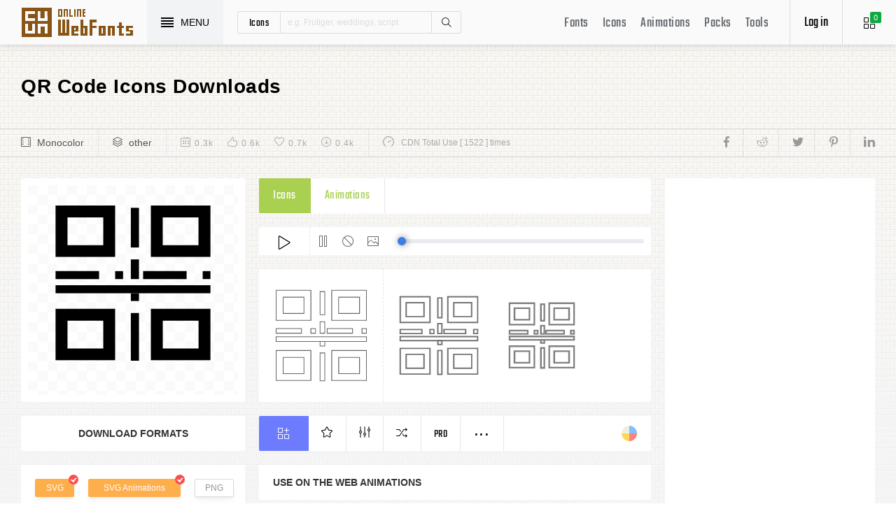

--- FILE ---
content_type: text/html; charset=UTF-8
request_url: https://www.onlinewebfonts.com/icon/99178
body_size: 8634
content:
<!doctype html>
<html>
<head>
<meta charset="utf-8">
<title>QR Code Svg Png Icon Free Download (#99178) - OnlineWebFonts.COM</title>
<meta name="keywords" content="QR code,QR code,QR code icon download,QR code free icon,QR code png,QR code svg,QR code eps,QR code psd,QR code cdr,(#99178)">
<meta http-equiv="X-UA-Compatible" content="IE=edge,chrome=1">
<meta http-equiv="Content-Language" content="en-us">
<meta name="viewport" content="width=device-width,initial-scale=1.0"/>
<meta http-equiv="Cache-Control" content="no-transform"/>
<meta property="og:title" content="QR Code Svg Png Icon Free Download (#99178)" data-dynamic="true" />
<meta property="og:site_name" content="OnlineWebFonts" data-dynamic="true" />
<meta property="og:url" content="https://www.onlinewebfonts.com/icon/99178" />
<meta property="og:description" content="QR Code Svg Png Icon Free Download (#99178)"  data-dynamic="true" />
<meta property="og:type" content="article" data-dynamic="true" />
<meta property="og:image" content="https://pic.onlinewebfonts.com/svg/img_99178.svg" />
<meta property="og:image:type" content="image/png" data-dynamic="true">
<meta property="og:image:width" content="512"  data-dynamic="true" />
<meta property="og:image:height" content="512"  data-dynamic="true" />
<link rel="preconnect" href="https://static.onlinewebfonts.com">
<link rel="preconnect" href="https://pic.onlinewebfonts.com">
<link rel="preload" href="https://static.onlinewebfonts.com/icon/icon/font/Teko.woff2" as="font" type="font/woff2" crossorigin>
<link rel="preload" href="https://static.onlinewebfonts.com/icon/icon/icons.woff2" as="font" type="font/woff2" crossorigin>
<link rel="preload" href="https://static.onlinewebfonts.com/icon/icon/oicons.woff2" as="font" type="font/woff2" crossorigin>
<link rel="shortcut icon" href="https://www.onlinewebfonts.com/favicon.ico"/>
<link href="https://static.onlinewebfonts.com/icon/css/public.css" rel="stylesheet" type="text/css">
<link href="https://static.onlinewebfonts.com/icon/css/index.css" rel="stylesheet" type="text/css">
<link href="https://static.onlinewebfonts.com/icon/css/mobile.css" rel="stylesheet" type="text/css">
<script src="https://static.onlinewebfonts.com/fonts/js/jquery.js" type="text/javascript"></script>
<script src="https://static.onlinewebfonts.com/icon/js/class.js" type="text/javascript"></script>
<script src="https://static.onlinewebfonts.com/icon/js/index.js" type="text/javascript"></script>
<script src="https://static.onlinewebfonts.com/icon/js/edit.js" type="text/javascript"></script>
</head>

<body>
<!-- header -->
<header id="header">
<h1 class="home"><a href="https://www.onlinewebfonts.com/icon">Svg Icons</a><div class="_a"></div></h1>
<button class="menu"><div><i></i><i></i><i></i><i></i></div><font>MENU</font></button>
<div class="search">
<button class="show" aria-label="Show search"><i class="i-magnifier"></i></button>
<form action="https://www.onlinewebfonts.com/icon/search" method="get" onSubmit="return This.onSubmit(this);">
  <button type="button" class="t">icons</button>
  <input name="type" type="hidden" value="icons">
  <input class="q" name="q" type="text" value="" placeholder="e.g. Frutiger, weddings, script">
  <button type="submit" class="i-magnifier">Search</button>
  <div class="u" Hide="1">
  <button type="button" data="icons" k="1">icons</button>
  <button type="button" data="packs">packs</button>
  </div>
</form>
</div>
<div class="collection">
<button class="i-grid" data-title="View your selected icons"><font data="icons">0</font></button>
</div>
<div class="login">
<button class="io">Log in</button></div>
<button class="i-layers" id="openmenu" aria-label="Open Menu"></button>
<nav id="nav">
<h2><a href="https://www.onlinewebfonts.com/fonts" target="_blank">Fonts</a></h2>
<h2><a href="https://www.onlinewebfonts.com/icon/svg_all">Icons</a></h2>
<h2><a href="https://www.onlinewebfonts.com/icon/animations">Animations</a></h2>
<h2><a href="https://www.onlinewebfonts.com/icon/packs">Packs</a></h2>
<h2><a href="https://www.onlinewebfonts.com/tools-svg-edit" data-title="Svg Edit Tools">Tools</a></h2>
</nav>
</header>
<!-- header -->
<nav id="menu">
<div class="head"><font>Classifications</font><button class="close" aria-label="Close"></button></div>
<a class="user" href="https://www.onlinewebfonts.com/login">Register / Log in</a><div class="nav">
<a href="https://www.onlinewebfonts.com/icon/svg_animals">Animals</a>
  <a href="https://www.onlinewebfonts.com/icon/svg_arrows">Arrows</a>
  <a href="https://www.onlinewebfonts.com/icon/svg_art">Art</a>
  <a href="https://www.onlinewebfonts.com/icon/svg_buildings">Buildings</a>
  <a href="https://www.onlinewebfonts.com/icon/svg_business">Business</a>
  <a href="https://www.onlinewebfonts.com/icon/svg_charts">Charts</a>
  <a href="https://www.onlinewebfonts.com/icon/svg_cinema">Cinema</a>
  <a href="https://www.onlinewebfonts.com/icon/svg_clothes">Clothes</a>
  <a href="https://www.onlinewebfonts.com/icon/svg_commerce">Commerce</a>
  <a href="https://www.onlinewebfonts.com/icon/svg_controls">Controls</a>
  <a href="https://www.onlinewebfonts.com/icon/svg_fashion">Fashion</a>
  <a href="https://www.onlinewebfonts.com/icon/svg_food">Food</a>
  <a href="https://www.onlinewebfonts.com/icon/svg_gestures">Gestures</a>
  <a href="https://www.onlinewebfonts.com/icon/svg_interface">Interface</a>
  <a href="https://www.onlinewebfonts.com/icon/svg_logo">Logo</a>
  <a href="https://www.onlinewebfonts.com/icon/svg_medical">Medical</a>
  <a href="https://www.onlinewebfonts.com/icon/svg_monuments">Monuments</a>
  <a href="https://www.onlinewebfonts.com/icon/svg_multimedia">Multimedia</a>
  <a href="https://www.onlinewebfonts.com/icon/svg_music">Music</a>
  <a href="https://www.onlinewebfonts.com/icon/svg_nature">Nature</a>
  <a href="https://www.onlinewebfonts.com/icon/svg_networking">Networking</a>
  <a href="https://www.onlinewebfonts.com/icon/svg_other">Other</a>
  <a href="https://www.onlinewebfonts.com/icon/svg_people">People</a>
  <a href="https://www.onlinewebfonts.com/icon/svg_shapes">Shapes</a>
  <a href="https://www.onlinewebfonts.com/icon/svg_signs">Signs</a>
  <a href="https://www.onlinewebfonts.com/icon/svg_social">Social</a>
  <a href="https://www.onlinewebfonts.com/icon/svg_sports">Sports</a>
  <a href="https://www.onlinewebfonts.com/icon/svg_technology">Technology</a>
  <a href="https://www.onlinewebfonts.com/icon/svg_tools">Tools</a>
  <a href="https://www.onlinewebfonts.com/icon/svg_transport">Transport</a>
  <a href="https://www.onlinewebfonts.com/icon/svg_utensils">Utensils</a>
  <a href="https://www.onlinewebfonts.com/icon/svg_weapons">Weapons</a>
  <a href="https://www.onlinewebfonts.com/icon/svg_weather">Weather</a>
  <a href="https://www.onlinewebfonts.com/icon/svg_web">Web</a>
  </div>
<div class="share"><button aria-label="Share facebook" data="facebook" class="e-facebook"></button><button aria-label="Share reddit" data="reddit" class="e-reddit"></button><button aria-label="Share twitter" data="twitter" class="e-twitter"></button><button aria-label="Share pinterest" data="pinterest" class="e-pinterest"></button><button aria-label="Share linkedin" data="linkedin" class="e-linkedin"></button></div></nav>
<!-- collection -->
<aside id="box" data="icons">
<div class="gr"><button class="close" data-title="Close"></button><i class="i-grid"></i><font>0</font></div>
<div class="title">
  <button data="animations">Animations</button>
  <button data="icons">Collections</button>
</div>
<div class="name">
<input type="text" value="Default"><button data="more" class="i-settings" data-title="Edit" aria-label="Edit Mode"></button>
<button data="save" data-title="Save Name" aria-label="Save"></button>
</div>
<div class="create">
<button class="add">Create</button>
</div>
<div class="empty">
<button class="i-cloud-upload" data-title="Upload SVG" aria-label="Upload"></button>
<div class="put"><input type="file" accept=".png,.svg"></div>
<div class="info"><font data="animations">Animation</font><font data="icons">Collections</font> is empty.<br>You have to select some icons.</div>
</div>
<!-- animations -->
<div class="animations" data="box" edit="0">
<div class="simg" data="li">
<div class="svg" data="img"></div>
<div class="control">
<button class="i-star" data-title="Favorites" data="favorites" aria-label="Favorite"></button>
<button class="i-eyeglasses" data-title="Canvas background" value="none" data="color" aria-label="Canvas"></button>
<button class="i-picture" data-title="Source image" data="source" aria-label="Source"></button>
<button class="i-equalizer" data-title="Edit Animations" data="edit" aria-label="Edit"></button>
<button class="i-control-play" data-title="Play" data="play" aria-label="Play"></button>
</div>
<div class="range"><div></div></div>
</div>
<ul>
<div class="editmode">
  <font>Edit Mode</font>
  <button class="i-close" data-title="Close" aria-label="Close"></button>
</div>
<li class="add"><input type="file" accept=".png,.svg">Upload<br>SVG</li>
</ul>
<div class="download">
  <div class="db">
  <button class="e-download" data="adownload">Downloads</button>
    <button class="i-speedometer" data-title="Update Cdn" data="animations">CDN</button>
</div>
</div>
</div>
<!-- animations -->
<!-- icons -->
<div class="icons" data="box" edit="0">
<ul>
<div class="editmode">
  <font>Edit Mode</font>
  <button class="i-close" data-title="Close" aria-label="Close"></button>
</div>
<li class="add"><input type="file" accept=".png,.svg">Upload<br>SVG</li>
</ul>
<div class="ads"><script async src="https://pagead2.googlesyndication.com/pagead/js/adsbygoogle.js?client=ca-pub-2876400707570643"
     crossorigin="anonymous"></script>
<!-- 300X250 -->
<ins class="adsbygoogle"
     style="display:block"
     data-ad-client="ca-pub-2876400707570643"
     data-ad-slot="3790471219"
     data-ad-format="auto"
     data-full-width-responsive="true"></ins>
<script>
     (adsbygoogle = window.adsbygoogle || []).push({});
</script></div>
<div class="download">
  <button class="e-download">Download Collections</button>
</div>
<div class="format" data-id="formats" download-type="box">
  <div class="fclose">×</div>
  <h3>Download :<br>Choose formats</h3>
  <div class="fs" data-id="choose">
  <input data-fd="iconfont" id="box_iconfont" type="checkbox" checked><label for="box_iconfont" data-title="Support monocolor icons">Iconfont</label>
  <input data-fd="sprite" id="box_sprite" type="checkbox" checked><label for="box_sprite" data-title="Support multicolor icons">Svg Sprite</label>
  <input data-fd="svg" id="box_svg" type="checkbox" checked><label for="box_svg">SVG</label>
  <input data-fd="png" id="box_png" type="checkbox"><label for="box_png">PNG</label>
  <input data-fd="pdf" id="box_pdf" type="checkbox" login="1"><label for="box_pdf">PDF</label>
  <input data-fd="eps" id="box_eps" type="checkbox" login="1"><label for="box_eps">EPS</label>
  <input data-fd="cdr" id="box_cdr" type="checkbox" login="1"><label for="box_cdr">CDR</label>
  <input data-fd="dxf" id="box_dxf" type="checkbox" login="1"><label for="box_dxf">DXF</label>
  <input data-fd="line" id="box_line" type="checkbox" login="1"><label for="box_line" data-title="Stroke Line icons">Line</label>
  </div>
  <div class="db">
  <button data="download">Downloads</button>
  <button data="iconfont" data-title="Update Cdn">CDN Font</button>
  <button data="sprite" data-title="Update Cdn">CDN Sprite</button>
  </div>
  <h4>Share</h4>
<div class="share"><button aria-label="Share facebook" data="facebook" class="e-facebook"></button><button aria-label="Share reddit" data="reddit" class="e-reddit"></button><button aria-label="Share twitter" data="twitter" class="e-twitter"></button><button aria-label="Share pinterest" data="pinterest" class="e-pinterest"></button><button aria-label="Share linkedin" data="linkedin" class="e-linkedin"></button></div>  <div class="size" Hide="1">
  <div class="sr">
    <input name="size" class="cbox" id="b_1" type="radio" value="100">
    <label for="b_1"></label>
    <font>100PX</font>
  </div><div class="sr">
    <input name="size" class="cbox" id="b_2" type="radio" checked value="300">
    <label for="b_2"></label>
    <font>300PX</font>
    </div><div class="sr">
    <input name="size" class="cbox" id="b_3" type="radio" value="600">
    <label for="b_3"></label>
    <font>600PX</font>
    </div><div class="sr">
    <input name="size" class="cbox" id="b_4" type="radio" value="900">
    <label for="b_4"></label>
    <font>900PX</font></div>
  <div class="mr"><font>More sizes : </font>
    <input name="more" onkeyup="value=value.replace(/[^0-9]+/g,'')" type="text" size="3" maxlength="3" value="0">
  </div>
  </div>
</div>
</div>
<!-- icons -->
</aside>
<!-- collection -->
<!--section-->
<section id="body">
<div id="view" auto="true">
<h2 data="title">QR Code Icons Downloads</h2>
<div class="e">
    <div class="a"><i class="i-film"></i><a href="https://www.onlinewebfonts.com/icon/svg_all/monocolor">Monocolor</a></div>
    <div class="a"><i class="i-layers"></i><a href="https://www.onlinewebfonts.com/icon/svg_other">other</a></div>
    <div class="b">
    <div class="c"><i class="i-calendar"></i><font>0.3k</font></div>
    <div class="c"><i class="i-like"></i><font>0.6k</font></div>
    <div class="c"><i class="i-heart"></i><font>0.7k</font></div>
    <div class="c"><i class="i-arrow-down"></i><font>0.4k</font></div>
    </div>
    <div class="d"><i class="i-speedometer"></i>CDN Total Use [ 1522 ] times</div>
<div class="share"><button aria-label="Share facebook" data="facebook" class="e-facebook"></button><button aria-label="Share reddit" data="reddit" class="e-reddit"></button><button aria-label="Share twitter" data="twitter" class="e-twitter"></button><button aria-label="Share pinterest" data="pinterest" class="e-pinterest"></button><button aria-label="Share linkedin" data="linkedin" class="e-linkedin"></button></div>    </div>
<!-- left -->
<div class="left" get="view">
    <div class="formats" data-id="formats" download-type="view">
<div class="img" data="img" source="https://pic.onlinewebfonts.com/thumbnails/icons_99178.svg">
  <img width="240" height="240" src="https://pic.onlinewebfonts.com/thumbnails/icons_99178.svg" alt="QR Code">
</div>
<div class="dt">Download Formats</div>
<div class="sa" data-id="choose">
  <input data-fd="svg" id="v_svg" type="checkbox" checked><label for="v_svg">SVG</label>
  <input data-fd="animations" id="v_animations" type="checkbox" checked><label for="v_animations">SVG Animations</label>
  <input data-fd="png" id="v_png" type="checkbox"><label for="v_png">PNG</label>
  <input data-fd="pdf" id="v_pdf" type="checkbox"><label for="v_pdf">PDF</label>
  <input data-fd="eps" id="v_eps" type="checkbox"><label for="v_eps">EPS</label>
  <input data-fd="cdr" id="v_cdr" type="checkbox"><label for="v_cdr">CDR</label>
  <input data-fd="psd" id="v_psd" type="checkbox"><label for="v_psd">PSD</label>
  <input data-fd="dxf" id="v_dxf" type="checkbox"><label for="v_dxf">DXF</label>
  <input data-fd="line" id="v_line" type="checkbox"><label for="v_line" data-title="Stroke Line icons">Line</label>
  <input data-fd="android" id="v_android" type="checkbox"><label for="v_android">Android</label>
  <input data-fd="ios" id="v_ios" type="checkbox"><label for="v_ios">IOS</label>
    </div>
<div class="size" data-title="Select png format to open it." e="0">
  <div class="sr">
    <input name="size" class="cbox" id="v_1" type="radio" value="100">
    <label for="v_1"></label>
    <font>100PX</font>
  </div><div class="sr">
    <input name="size" class="cbox" id="v_2" type="radio" value="300" checked>
    <label for="v_2"></label>
    <font>300PX</font>
    </div><div class="sr">
    <input name="size" class="cbox" id="v_3" type="radio" value="600">
    <label for="v_3"></label>
    <font>600PX</font>
    </div><div class="sr">
    <input name="size" class="cbox" id="v_4" type="radio" value="900">
    <label for="v_4"></label>
    <font>900PX</font></div>
  <div class="mr"><font>More sizes : </font>
    <input name="more" onkeyup="value=value.replace(/[^0-9]+/g,'')" type="text" size="3" maxlength="3" value="0">
  </div>
  </div>
  <div class="download">
  <button>downloads</button>
  </div>
  <div class="be" title="Base 64">
    <div class="t">B<br/>a<br/>s<br/>e</div>
    <div class="s">
<button class="px" data="16">16px</button>
<button class="px" data="32">32px</button>
<button class="px" data="64">64px</button>
<button class="px" data="128">128px</button>
<button class="px" data="56">256px</button>
<button class="px" data="512">512px</button>
<button class="px" data="1024">1024</button>
<button class="px" data="2048">2048</button>
    </div>
  </div>
    </div>

      <div class="os">
      <div class="type">
    <button data="icons" e="1">Icons</button>
    <button data="animations">Animations</button>
          </div>
    <div class="control"> 
  <button data="paly" class="i-control-play" data-title="Play Animations"></button>
<button data="pause" class="i-control-pause" data-title="Pause"></button>
<button data="stop" class="i-ban" data-title="Stop"></button>
    <button data="source" class="i-picture" data-title="Source image"></button>
<div class="range"><div></div></div>
    </div>
<div class="sim">
    <div class="l" data-title="Size : 140 x 140"><img data="GetImg" src="https://pic.onlinewebfonts.com/thumbnails/animations_99178.svg?width=2" width="140" height="140" alt="QR Code"></div>
    <div class="l" data-title="Size : 120 x 120"><img data="GetImg" src="https://pic.onlinewebfonts.com/thumbnails/animations_99178.svg?width=4" width="120" height="120" alt="QR Code"></div>
    <div class="l" data-title="Size : 100 x 100"><img data="GetImg" src="https://pic.onlinewebfonts.com/thumbnails/animations_99178.svg?width=6" width="100" height="100" alt="QR Code"></div>
    <div class="l" data-title="Size : 80 x 80"><img data="GetImg" src="https://pic.onlinewebfonts.com/thumbnails/animations_99178.svg?width=8" width="80" height="80" alt="QR Code"></div>
    <div class="l" data-title="Size : 60 x 60"><img data="GetImg" src="https://pic.onlinewebfonts.com/thumbnails/animations_99178.svg?width=10" width="60" height="60" alt="QR Code"></div>
    <div class="l" data-title="Size : 40 x 40"><img data="GetImg" src="https://pic.onlinewebfonts.com/thumbnails/animations_99178.svg?width=12" width="40" height="40" alt="QR Code"></div>
    <div class="l" data-title="Size : 20 x 20"><img data="GetImg" src="https://pic.onlinewebfonts.com/thumbnails/icons_99178.svg" width="20" height="20" alt="QR Code"></div>
    </div>
<div class="base" packs="0">
<div class="i" box="icons" data="public" svg="99178" name="QR code" type="public" packs="0"> 
      <button class="e-add-icon" data="add" data-title="Add to Collection"></button>
      <button class="i-star" data="favorites" data-title="Add to favorites"></button>
      <button class="i-equalizer" data="edit" data-title="Edit Icons"></button>
      <button class="i-shuffle" data="editanimations" data-title="Edit Animations"></button>
      <button class="pro" data="pro" data-title="Pro Editing">Pro</button>
      <button data="more" data-title="More"></button>
</div>
    <button class="color" data="color"></button>
    </div>
    <div class="dt">Use on the web Animations</div>
    <div class="web">
    <div class="i"><i>1</i><font>Use these in your website JavaScript </font></div>
    <div class="v" style="max-height: 150px;">
<pre>OnlineWebFonts_Com({
    'Id':'.div',
    'Data':__Animations['99178'],
}).Play();
</pre>
</div>
    <div class="i"><i>2</i><font>Use the icon class on "display:inline" elements: </font></div>
    <div class="v">
&lt;div class="div"&gt;&lt;/div&gt;
</div>
    </div>
      </div>
    </div>
<!-- left -->
<!-- right -->
<div class="right">
    <div class="ads"><script async src="https://pagead2.googlesyndication.com/pagead/js/adsbygoogle.js?client=ca-pub-2876400707570643"
     crossorigin="anonymous"></script>
<!-- 300x600 -->
<ins class="adsbygoogle"
     style="display:block"
     data-ad-client="ca-pub-2876400707570643"
     data-ad-slot="2275088417"
     data-ad-format="auto"
     data-full-width-responsive="true"></ins>
<script>
     (adsbygoogle = window.adsbygoogle || []).push({});
</script></div>
    <div class="tags">
    <div class="t">T<br/>A<br/>G</div>
<div class="x">
</div>
  </div>
    <div class="ml">
<a title="PNG to SVG" href="https://www.onlinewebfonts.com/icon/tools"><i class="i-cloud-upload"></i><font>Import Icons</font><span>free</span></a>
<a title="SVG Animations Tools" href="https://www.onlinewebfonts.com/icon/tools_animations"><i class="i-cloud-upload"></i><font>Import Animations</font><span>free</span></a>
    </div>
    </div>
<!-- right -->
<div class="imore">
  <b>More QR Code Style icons</b>
  <div class="filter">
<button class="i-list" e="1" data="true"></button>
<button class="i-grid" data="false"></button>
</div>
  </div>
<ul id="icons" list="true" ads="false" data-id="ulicons">
<li packs="3190">
<div class="img">
<a href="https://www.onlinewebfonts.com/icon/574048"><img src="https://pic.onlinewebfonts.com/thumbnails/icons_574048.svg" width="60" height="60" alt="code"></a>
</div>
<div class="info">
<a href="https://www.onlinewebfonts.com/icon/574048">code</a>
<div class="o">
     <i class="i-heart" data-title="Favorites"></i><font>445</font>
     <i class="i-eye" data-title="View"></i><font>3346</font>
</div>
<div class="i" box="icons" data="public" svg="574048" name="code" type="public" packs="3190">
      <button class="e-add-icon" data="add" data-title="Add to Collection" aria-label="Add"></button>
      <button class="i-equalizer" data="edit" data-title="Edit Icons" aria-label="Edit"></button>
      <button data="favorites" class="i-star" data-title="Add to favorites" aria-label="Favorites"></button>
      <button class="e-download" data-title="Dwonloads" data="download" aria-label="Dwonloads"></button>
      <button data="more" data-title="More" aria-label="More"></button>
</div>
</div>
</li><li packs="3151">
<div class="img">
<a href="https://www.onlinewebfonts.com/icon/572322"><img src="https://pic.onlinewebfonts.com/thumbnails/icons_572322.svg" width="60" height="60" alt="code"></a>
</div>
<div class="info">
<a href="https://www.onlinewebfonts.com/icon/572322">code</a>
<div class="o">
     <i class="i-heart" data-title="Favorites"></i><font>393</font>
     <i class="i-eye" data-title="View"></i><font>3072</font>
</div>
<div class="i" box="icons" data="public" svg="572322" name="code" type="public" packs="3151">
      <button class="e-add-icon" data="add" data-title="Add to Collection" aria-label="Add"></button>
      <button class="i-equalizer" data="edit" data-title="Edit Icons" aria-label="Edit"></button>
      <button data="favorites" class="i-star" data-title="Add to favorites" aria-label="Favorites"></button>
      <button class="e-download" data-title="Dwonloads" data="download" aria-label="Dwonloads"></button>
      <button data="more" data-title="More" aria-label="More"></button>
</div>
</div>
</li><li packs="3059">
<div class="img">
<a href="https://www.onlinewebfonts.com/icon/568493"><img src="https://pic.onlinewebfonts.com/thumbnails/icons_568493.svg" width="60" height="60" alt="qr code"></a>
</div>
<div class="info">
<a href="https://www.onlinewebfonts.com/icon/568493">qr code</a>
<div class="o">
     <i class="i-heart" data-title="Favorites"></i><font>296</font>
     <i class="i-eye" data-title="View"></i><font>3822</font>
</div>
<div class="i" box="icons" data="public" svg="568493" name="qr code" type="public" packs="3059">
      <button class="e-add-icon" data="add" data-title="Add to Collection" aria-label="Add"></button>
      <button class="i-equalizer" data="edit" data-title="Edit Icons" aria-label="Edit"></button>
      <button data="favorites" class="i-star" data-title="Add to favorites" aria-label="Favorites"></button>
      <button class="e-download" data-title="Dwonloads" data="download" aria-label="Dwonloads"></button>
      <button data="more" data-title="More" aria-label="More"></button>
</div>
</div>
</li><li packs="3058">
<div class="img">
<a href="https://www.onlinewebfonts.com/icon/568453"><img src="https://pic.onlinewebfonts.com/thumbnails/icons_568453.svg" width="60" height="60" alt="qr code"></a>
</div>
<div class="info">
<a href="https://www.onlinewebfonts.com/icon/568453">qr code</a>
<div class="o">
     <i class="i-heart" data-title="Favorites"></i><font>329</font>
     <i class="i-eye" data-title="View"></i><font>3940</font>
</div>
<div class="i" box="icons" data="public" svg="568453" name="qr code" type="public" packs="3058">
      <button class="e-add-icon" data="add" data-title="Add to Collection" aria-label="Add"></button>
      <button class="i-equalizer" data="edit" data-title="Edit Icons" aria-label="Edit"></button>
      <button data="favorites" class="i-star" data-title="Add to favorites" aria-label="Favorites"></button>
      <button class="e-download" data-title="Dwonloads" data="download" aria-label="Dwonloads"></button>
      <button data="more" data-title="More" aria-label="More"></button>
</div>
</div>
</li><li packs="3055">
<div class="img">
<a href="https://www.onlinewebfonts.com/icon/568314"><img src="https://pic.onlinewebfonts.com/thumbnails/icons_568314.svg" width="60" height="60" alt="qr code"></a>
</div>
<div class="info">
<a href="https://www.onlinewebfonts.com/icon/568314">qr code</a>
<div class="o">
     <i class="i-heart" data-title="Favorites"></i><font>381</font>
     <i class="i-eye" data-title="View"></i><font>3480</font>
</div>
<div class="i" box="icons" data="public" svg="568314" name="qr code" type="public" packs="3055">
      <button class="e-add-icon" data="add" data-title="Add to Collection" aria-label="Add"></button>
      <button class="i-equalizer" data="edit" data-title="Edit Icons" aria-label="Edit"></button>
      <button data="favorites" class="i-star" data-title="Add to favorites" aria-label="Favorites"></button>
      <button class="e-download" data-title="Dwonloads" data="download" aria-label="Dwonloads"></button>
      <button data="more" data-title="More" aria-label="More"></button>
</div>
</div>
</li><li packs="3054">
<div class="img">
<a href="https://www.onlinewebfonts.com/icon/568270"><img src="https://pic.onlinewebfonts.com/thumbnails/icons_568270.svg" width="60" height="60" alt="qr code"></a>
</div>
<div class="info">
<a href="https://www.onlinewebfonts.com/icon/568270">qr code</a>
<div class="o">
     <i class="i-heart" data-title="Favorites"></i><font>256</font>
     <i class="i-eye" data-title="View"></i><font>3117</font>
</div>
<div class="i" box="icons" data="public" svg="568270" name="qr code" type="public" packs="3054">
      <button class="e-add-icon" data="add" data-title="Add to Collection" aria-label="Add"></button>
      <button class="i-equalizer" data="edit" data-title="Edit Icons" aria-label="Edit"></button>
      <button data="favorites" class="i-star" data-title="Add to favorites" aria-label="Favorites"></button>
      <button class="e-download" data-title="Dwonloads" data="download" aria-label="Dwonloads"></button>
      <button data="more" data-title="More" aria-label="More"></button>
</div>
</div>
</li><li packs="3043">
<div class="img">
<a href="https://www.onlinewebfonts.com/icon/567906"><img src="https://pic.onlinewebfonts.com/thumbnails/icons_567906.svg" width="60" height="60" alt="qr code"></a>
</div>
<div class="info">
<a href="https://www.onlinewebfonts.com/icon/567906">qr code</a>
<div class="o">
     <i class="i-heart" data-title="Favorites"></i><font>164</font>
     <i class="i-eye" data-title="View"></i><font>1167</font>
</div>
<div class="i" box="icons" data="public" svg="567906" name="qr code" type="public" packs="3043">
      <button class="e-add-icon" data="add" data-title="Add to Collection" aria-label="Add"></button>
      <button class="i-equalizer" data="edit" data-title="Edit Icons" aria-label="Edit"></button>
      <button data="favorites" class="i-star" data-title="Add to favorites" aria-label="Favorites"></button>
      <button class="e-download" data-title="Dwonloads" data="download" aria-label="Dwonloads"></button>
      <button data="more" data-title="More" aria-label="More"></button>
</div>
</div>
</li><li packs="3042">
<div class="img">
<a href="https://www.onlinewebfonts.com/icon/567805"><img src="https://pic.onlinewebfonts.com/thumbnails/icons_567805.svg" width="60" height="60" alt="qr code"></a>
</div>
<div class="info">
<a href="https://www.onlinewebfonts.com/icon/567805">qr code</a>
<div class="o">
     <i class="i-heart" data-title="Favorites"></i><font>430</font>
     <i class="i-eye" data-title="View"></i><font>1807</font>
</div>
<div class="i" box="icons" data="public" svg="567805" name="qr code" type="public" packs="3042">
      <button class="e-add-icon" data="add" data-title="Add to Collection" aria-label="Add"></button>
      <button class="i-equalizer" data="edit" data-title="Edit Icons" aria-label="Edit"></button>
      <button data="favorites" class="i-star" data-title="Add to favorites" aria-label="Favorites"></button>
      <button class="e-download" data-title="Dwonloads" data="download" aria-label="Dwonloads"></button>
      <button data="more" data-title="More" aria-label="More"></button>
</div>
</div>
</li><li packs="3039">
<div class="img">
<a href="https://www.onlinewebfonts.com/icon/567668"><img src="https://pic.onlinewebfonts.com/thumbnails/icons_567668.svg" width="60" height="60" alt="qr code"></a>
</div>
<div class="info">
<a href="https://www.onlinewebfonts.com/icon/567668">qr code</a>
<div class="o">
     <i class="i-heart" data-title="Favorites"></i><font>135</font>
     <i class="i-eye" data-title="View"></i><font>4127</font>
</div>
<div class="i" box="icons" data="public" svg="567668" name="qr code" type="public" packs="3039">
      <button class="e-add-icon" data="add" data-title="Add to Collection" aria-label="Add"></button>
      <button class="i-equalizer" data="edit" data-title="Edit Icons" aria-label="Edit"></button>
      <button data="favorites" class="i-star" data-title="Add to favorites" aria-label="Favorites"></button>
      <button class="e-download" data-title="Dwonloads" data="download" aria-label="Dwonloads"></button>
      <button data="more" data-title="More" aria-label="More"></button>
</div>
</div>
</li><li packs="3034">
<div class="img">
<a href="https://www.onlinewebfonts.com/icon/567468"><img src="https://pic.onlinewebfonts.com/thumbnails/icons_567468.svg" width="60" height="60" alt="qr code"></a>
</div>
<div class="info">
<a href="https://www.onlinewebfonts.com/icon/567468">qr code</a>
<div class="o">
     <i class="i-heart" data-title="Favorites"></i><font>467</font>
     <i class="i-eye" data-title="View"></i><font>2915</font>
</div>
<div class="i" box="icons" data="public" svg="567468" name="qr code" type="public" packs="3034">
      <button class="e-add-icon" data="add" data-title="Add to Collection" aria-label="Add"></button>
      <button class="i-equalizer" data="edit" data-title="Edit Icons" aria-label="Edit"></button>
      <button data="favorites" class="i-star" data-title="Add to favorites" aria-label="Favorites"></button>
      <button class="e-download" data-title="Dwonloads" data="download" aria-label="Dwonloads"></button>
      <button data="more" data-title="More" aria-label="More"></button>
</div>
</div>
</li></ul>
<div class="more">
<div class="bt">Best Matching Fonts<a title="web Fonts" class="i-share-alt" href="https://www.onlinewebfonts.com/fonts"></a></div>
</div>
<ul id="fonts">
<li><a href="https://www.onlinewebfonts.com/download/03a89a1db9eb73bae06f14fc028f852d" target="_blank"><div class="img"><img src="https://pic.onlinewebfonts.com/image/03a89a1db9eb73bae06f14fc028f852d.jpg" width="60" height="60" alt="Chilada W01 Dos"></div><font>Chilada W01 Dos</font></a></li><li><a href="https://www.onlinewebfonts.com/download/0be6dc7429d8373c10f69f1c1eb8c95c" target="_blank"><div class="img"><img src="https://pic.onlinewebfonts.com/image/0be6dc7429d8373c10f69f1c1eb8c95c.jpg" width="60" height="60" alt="BarnaulGroteskExtraBoldItalW08"></div><font>BarnaulGroteskExtraBoldItalW08</font></a></li><li><a href="https://www.onlinewebfonts.com/download/1000547f52f744d29971b9d882d3905c" target="_blank"><div class="img"><img src="https://pic.onlinewebfonts.com/image/1000547f52f744d29971b9d882d3905c.jpg" width="60" height="60" alt="Mocha Script W00 Regular"></div><font>Mocha Script W00 Regular</font></a></li><li><a href="https://www.onlinewebfonts.com/download/12a5b66bb0198fc02c458e99880a2971" target="_blank"><div class="img"><img src="https://pic.onlinewebfonts.com/image/12a5b66bb0198fc02c458e99880a2971.jpg" width="60" height="60" alt="Something Beautiful"></div><font>Something Beautiful</font></a></li><li><a href="https://www.onlinewebfonts.com/download/171d683ab1eecc5a6e3faff9e1c827f3" target="_blank"><div class="img"><img src="https://pic.onlinewebfonts.com/image/171d683ab1eecc5a6e3faff9e1c827f3.jpg" width="60" height="60" alt="Raundi Regular"></div><font>Raundi Regular</font></a></li><li><a href="https://www.onlinewebfonts.com/download/1729c592687105983a593d7ab0b72583" target="_blank"><div class="img"><img src="https://pic.onlinewebfonts.com/image/1729c592687105983a593d7ab0b72583.jpg" width="60" height="60" alt="PF Din Text Cond W01 Thin"></div><font>PF Din Text Cond W01 Thin</font></a></li><li><a href="https://www.onlinewebfonts.com/download/23926e2a3b279df981040d602faddefb" target="_blank"><div class="img"><img src="https://pic.onlinewebfonts.com/image/23926e2a3b279df981040d602faddefb.jpg" width="60" height="60" alt="Bix Bats LT W95 Funny"></div><font>Bix Bats LT W95 Funny</font></a></li><li><a href="https://www.onlinewebfonts.com/download/296455cec6f8bb551e4a444e1eaf872c" target="_blank"><div class="img"><img src="https://pic.onlinewebfonts.com/image/296455cec6f8bb551e4a444e1eaf872c.jpg" width="60" height="60" alt="Ainslie W01 Ext Regular Italic V2"></div><font>Ainslie W01 Ext Regular Italic V2</font></a></li><li><a href="https://www.onlinewebfonts.com/download/4a9b8dcab12d32502576e2aa72be175c" target="_blank"><div class="img"><img src="https://pic.onlinewebfonts.com/image/4a9b8dcab12d32502576e2aa72be175c.jpg" width="60" height="60" alt="Neuropol X W00 Expan Light It"></div><font>Neuropol X W00 Expan Light It</font></a></li><li><a href="https://www.onlinewebfonts.com/download/4c836210ea7df42a8dc9f4f15ba514bb" target="_blank"><div class="img"><img src="https://pic.onlinewebfonts.com/image/4c836210ea7df42a8dc9f4f15ba514bb.jpg" width="60" height="60" alt="Vermin Vibes 2 Nightclub"></div><font>Vermin Vibes 2 Nightclub</font></a></li><li><a href="https://www.onlinewebfonts.com/download/4ec108d0438dc3eab1d09b21e59513dd" target="_blank"><div class="img"><img src="https://pic.onlinewebfonts.com/image/4ec108d0438dc3eab1d09b21e59513dd.jpg" width="60" height="60" alt="Jillsville W00 Regular"></div><font>Jillsville W00 Regular</font></a></li><li><a href="https://www.onlinewebfonts.com/download/5697b572187147be4822bbdc5f55c803" target="_blank"><div class="img"><img src="https://pic.onlinewebfonts.com/image/5697b572187147be4822bbdc5f55c803.jpg" width="60" height="60" alt="CCRoughTongue W00 Regular"></div><font>CCRoughTongue W00 Regular</font></a></li><li><a href="https://www.onlinewebfonts.com/download/61f77a30616badbf7838087ee5aed2f8" target="_blank"><div class="img"><img src="https://pic.onlinewebfonts.com/image/61f77a30616badbf7838087ee5aed2f8.jpg" width="60" height="60" alt="Fantastique W00 Italic"></div><font>Fantastique W00 Italic</font></a></li><li><a href="https://www.onlinewebfonts.com/download/671abc448220db57f3aaa01c7885dbfa" target="_blank"><div class="img"><img src="https://pic.onlinewebfonts.com/image/671abc448220db57f3aaa01c7885dbfa.jpg" width="60" height="60" alt="Consume or Die"></div><font>Consume or Die</font></a></li><li><a href="https://www.onlinewebfonts.com/download/69cfe51bdfdec0c6c6fcbc0ba969921e" target="_blank"><div class="img"><img src="https://pic.onlinewebfonts.com/image/69cfe51bdfdec0c6c6fcbc0ba969921e.jpg" width="60" height="60" alt="Geostar Fill"></div><font>Geostar Fill</font></a></li><li><a href="https://www.onlinewebfonts.com/download/6ad18bc198023ff958cfc343875b9070" target="_blank"><div class="img"><img src="https://pic.onlinewebfonts.com/image/6ad18bc198023ff958cfc343875b9070.jpg" width="60" height="60" alt="Graphie W03 ExtraBold"></div><font>Graphie W03 ExtraBold</font></a></li><li><a href="https://www.onlinewebfonts.com/download/6e7eb048ef142cb42cfc627fae81e3b5" target="_blank"><div class="img"><img src="https://pic.onlinewebfonts.com/image/6e7eb048ef142cb42cfc627fae81e3b5.jpg" width="60" height="60" alt="Retro Bold Std"></div><font>Retro Bold Std</font></a></li><li><a href="https://www.onlinewebfonts.com/download/742ecc30a2086502e6bd14176fc25d1c" target="_blank"><div class="img"><img src="https://pic.onlinewebfonts.com/image/742ecc30a2086502e6bd14176fc25d1c.jpg" width="60" height="60" alt="stickchop"></div><font>stickchop</font></a></li><li><a href="https://www.onlinewebfonts.com/download/75e8975966c040d18b299029193d3b1f" target="_blank"><div class="img"><img src="https://pic.onlinewebfonts.com/image/75e8975966c040d18b299029193d3b1f.jpg" width="60" height="60" alt="Abel"></div><font>Abel</font></a></li><li><a href="https://www.onlinewebfonts.com/download/7f1a405861445644adf2bd0576d4e904" target="_blank"><div class="img"><img src="https://pic.onlinewebfonts.com/image/7f1a405861445644adf2bd0576d4e904.jpg" width="60" height="60" alt="Quatie W01 Exp Bd"></div><font>Quatie W01 Exp Bd</font></a></li><li><a href="https://www.onlinewebfonts.com/download/8123879e31698ce93dee1c4ec2afc7dc" target="_blank"><div class="img"><img src="https://pic.onlinewebfonts.com/image/8123879e31698ce93dee1c4ec2afc7dc.jpg" width="60" height="60" alt="RealStonesSwashesRough"></div><font>RealStonesSwashesRough</font></a></li><li><a href="https://www.onlinewebfonts.com/download/8670a4ca8bc63ef16fe8596cfb61e964" target="_blank"><div class="img"><img src="https://pic.onlinewebfonts.com/image/8670a4ca8bc63ef16fe8596cfb61e964.jpg" width="60" height="60" alt="Massif W01 Extrabold Italic"></div><font>Massif W01 Extrabold Italic</font></a></li><li><a href="https://www.onlinewebfonts.com/download/8af938e43cea3cd898ec56533391a7e8" target="_blank"><div class="img"><img src="https://pic.onlinewebfonts.com/image/8af938e43cea3cd898ec56533391a7e8.jpg" width="60" height="60" alt="Absolut Pro Condensed Light reduced"></div><font>Absolut Pro Condensed Light reduced</font></a></li><li><a href="https://www.onlinewebfonts.com/download/a41cd83831b35e4ef7fae172d37c104a" target="_blank"><div class="img"><img src="https://pic.onlinewebfonts.com/image/a41cd83831b35e4ef7fae172d37c104a.jpg" width="60" height="60" alt="Mostra N W00 AltA Heavy"></div><font>Mostra N W00 AltA Heavy</font></a></li><li><a href="https://www.onlinewebfonts.com/download/c872793c61f4472bd7dc1effd02a8223" target="_blank"><div class="img"><img src="https://pic.onlinewebfonts.com/image/c872793c61f4472bd7dc1effd02a8223.jpg" width="60" height="60" alt="Madawaska W00 Heavy"></div><font>Madawaska W00 Heavy</font></a></li><li><a href="https://www.onlinewebfonts.com/download/d480711164d474a3db99459d8b704d57" target="_blank"><div class="img"><img src="https://pic.onlinewebfonts.com/image/d480711164d474a3db99459d8b704d57.jpg" width="60" height="60" alt="Koala W01 Bold"></div><font>Koala W01 Bold</font></a></li><li><a href="https://www.onlinewebfonts.com/download/eab5388f8c1d1510a74c5f6cb4b33926" target="_blank"><div class="img"><img src="https://pic.onlinewebfonts.com/image/eab5388f8c1d1510a74c5f6cb4b33926.jpg" width="60" height="60" alt="nano V1"></div><font>nano V1</font></a></li><li><a href="https://www.onlinewebfonts.com/download/ecfcfa577a7ef3ac0f9c7049046d02b0" target="_blank"><div class="img"><img src="https://pic.onlinewebfonts.com/image/ecfcfa577a7ef3ac0f9c7049046d02b0.jpg" width="60" height="60" alt="vtks animal 2"></div><font>vtks animal 2</font></a></li><li><a href="https://www.onlinewebfonts.com/download/ed167e7e52e0e59919ea630529c302b9" target="_blank"><div class="img"><img src="https://pic.onlinewebfonts.com/image/ed167e7e52e0e59919ea630529c302b9.jpg" width="60" height="60" alt="Screwby W01 Thn"></div><font>Screwby W01 Thn</font></a></li><li><a href="https://www.onlinewebfonts.com/download/ef1fc704c00f9b6e1d9b81adaafb6909" target="_blank"><div class="img"><img src="https://pic.onlinewebfonts.com/image/ef1fc704c00f9b6e1d9b81adaafb6909.jpg" width="60" height="60" alt="CRU-Todsaporn-Hand-Written-Italic"></div><font>CRU-Todsaporn-Hand-Written-Italic</font></a></li><li><a href="https://www.onlinewebfonts.com/download/f97d6bc89f5c418531180f485c51dfa4" target="_blank"><div class="img"><img src="https://pic.onlinewebfonts.com/image/f97d6bc89f5c418531180f485c51dfa4.jpg" width="60" height="60" alt="Cantiga W01 Medium Italic"></div><font>Cantiga W01 Medium Italic</font></a></li><li><a href="https://www.onlinewebfonts.com/download/fc03dfb1dab8106b942eb8118fc6dc91" target="_blank"><div class="img"><img src="https://pic.onlinewebfonts.com/image/fc03dfb1dab8106b942eb8118fc6dc91.jpg" width="60" height="60" alt="Gist Rough Upr Exbold Three"></div><font>Gist Rough Upr Exbold Three</font></a></li><li><a href="https://www.onlinewebfonts.com/download/fda4091665d19f717a8aa26577972104" target="_blank"><div class="img"><img src="https://pic.onlinewebfonts.com/image/fda4091665d19f717a8aa26577972104.jpg" width="60" height="60" alt="Earthman Ext Heavy BB W00 It"></div><font>Earthman Ext Heavy BB W00 It</font></a></li></ul>
</div>
</section>
<!--section-->
<!-- footer -->
<footer id="footer">
  <div auto="true">
<div class="head">
    <div class="logo"></div>
    <div class="a">
    <a href="https://www.onlinewebfonts.com/fonts">Web Fonts</a><font>|</font><a href="https://www.onlinewebfonts.com/icon">Free Icons</a><font>|</font><a href="https://www.onlinewebfonts.com/icon/free">Tags</a><font>|</font><a href="https://www.onlinewebfonts.com/icon/svg_web">Web Icons</a><font>|</font><a href="https://www.onlinewebfonts.com/icon/svg_logo">logo Icons</a><font>|</font><a href="https://www.onlinewebfonts.com/icon/svg_music">Music Icons</a><font>|</font><a href="https://www.onlinewebfonts.com/recent">Best Matching Fonts</a>    </div>
  </div>
  <div class="webinfo">
    <div class="about">
    <div class="t">About Us</div>
    <p>OnlineWebFonts.COM is Internet most popular font online download website,offers more than 8,000,000 desktop and Web font products for you to preview and download.</p>
    </div>
    <div class="link">
      <div class="t">Resource Links</div>
    <a href="https://www.onlinewebfonts.com/icon/tools">PNG to SVG</a><a href="https://www.onlinewebfonts.com/tools-svg-edit">Svg Edit Tools</a><a href="https://www.onlinewebfonts.com/ttf-converter">TTF Converter</a><a href="https://www.onlinewebfonts.com/tools">Fonts Converter</a><a href="https://www.onlinewebfonts.com/icon/tools_animations">Animations Tools</a><a href="https://www.onlinewebfonts.com/icon/animations">Svg Animations</a><a href="https://www.onlinewebfonts.com/icon/svg_animals/animations">Animals Icons</a><a href="https://www.onlinewebfonts.com/icon/svg_arrows/animations">Arrows Icons</a><a href="https://www.onlinewebfonts.com/icon/svg_weather/animations">Weather Icons</a><a href="https://www.onlinewebfonts.com/icon/svg_people/animations">People Icons</a><a href="https://www.onlinewebfonts.com/icon/svg_networking/animations">Network Icons</a><a href="https://www.onlinewebfonts.com/icon/svg_cinema/animations">Cinema Icons</a><a href="https://www.onlinewebfonts.com/icon/svg_utensils/animations">Utensils Icons</a><a href="https://www.onlinewebfonts.com/icon/svg_shapes/animations">Shapes Icons</a><a href="https://developers.google.com/fonts/docs/material_icons" target="_blank" rel="nofollow">Icons Api</a><a href="https://www.onlinewebfonts.com/login">Member Login</a><a href="https://www.onlinewebfonts.com/register">Create account</a><a href="https://www.onlinewebfonts.com/reset">Recover password</a><a href="https://www.onlinewebfonts.com/privacy">Privacy Policy</a>    <a href="javascript:__tcfapi('openunic')">Cookies settings</a>
    </div>
    <div class="subscribe">
    <div class="t">Email Subscribe</div>
    <div class="q">Keep me up to date with content, updates, and offers from Fonts. the E-Mail edition.</div>
    <form method="get">
    <input name="email" type="email" value="" placeholder="Email Address"/>
    <button aria-label="Subscribe">Submit</button>
    </form>
    </div>
  </div>
  <div class="foot">
  <div class="t">Designed by OnlineWebFonts and Powered by WordPress <br/>2015 - 2026 - Icon All Free</div>
<div class="share"><button aria-label="Share facebook" data="facebook" class="e-facebook"></button><button aria-label="Share reddit" data="reddit" class="e-reddit"></button><button aria-label="Share twitter" data="twitter" class="e-twitter"></button><button aria-label="Share pinterest" data="pinterest" class="e-pinterest"></button><button aria-label="Share linkedin" data="linkedin" class="e-linkedin"></button></div>  </div>
  </div>
</footer>
<script async src="https://www.googletagmanager.com/gtag/js?id=G-X5G10XM1T1"></script>
<script>
  window.dataLayer = window.dataLayer || [];
  function gtag(){dataLayer.push(arguments);}
  gtag('js', new Date());
  gtag('config', 'G-X5G10XM1T1');
</script>
</body>
</html> 


--- FILE ---
content_type: text/html; charset=utf-8
request_url: https://www.google.com/recaptcha/api2/aframe
body_size: 268
content:
<!DOCTYPE HTML><html><head><meta http-equiv="content-type" content="text/html; charset=UTF-8"></head><body><script nonce="DGNG48Fg31-haWS-yLfUSA">/** Anti-fraud and anti-abuse applications only. See google.com/recaptcha */ try{var clients={'sodar':'https://pagead2.googlesyndication.com/pagead/sodar?'};window.addEventListener("message",function(a){try{if(a.source===window.parent){var b=JSON.parse(a.data);var c=clients[b['id']];if(c){var d=document.createElement('img');d.src=c+b['params']+'&rc='+(localStorage.getItem("rc::a")?sessionStorage.getItem("rc::b"):"");window.document.body.appendChild(d);sessionStorage.setItem("rc::e",parseInt(sessionStorage.getItem("rc::e")||0)+1);localStorage.setItem("rc::h",'1769065408364');}}}catch(b){}});window.parent.postMessage("_grecaptcha_ready", "*");}catch(b){}</script></body></html>

--- FILE ---
content_type: image/svg+xml
request_url: https://pic.onlinewebfonts.com/thumbnails/animations_99178.svg?width=12
body_size: 1829
content:
<?xml version="1.0" encoding="utf-8"?>
<!-- Svg Vector Icons : http://www.onlinewebfonts.com/icon -->
<!DOCTYPE svg PUBLIC "-//W3C//DTD SVG 1.1//EN" "http://www.w3.org/Graphics/SVG/1.1/DTD/svg11.dtd">
<svg version="1.1" xmlns="http://www.w3.org/2000/svg" xmlns:xlink="http://www.w3.org/1999/xlink" x="0px" y="0px" viewBox="0 0 256 256" enable-background="new 0 0 256 256" xml:space="preserve">
<metadata> Svg Vector Icons : http://www.onlinewebfonts.com/icon </metadata>
<g><g><path stroke-width="12" fill-opacity="0" stroke="#000000"  d="M100.8,9.7H10v78.4h90.8V9.7z M82.6,70.1H28.2V27.7h54.5V70.1z"/><path stroke-width="12" fill-opacity="0" stroke="#000000"  d="M155.2,9.7v78.4H246V9.7H155.2z M227.8,70.1h-54.5V27.7h54.5V70.1L227.8,70.1z"/><path stroke-width="12" fill-opacity="0" stroke="#000000"  d="M155.2,245.5H246v-78.4h-90.8V245.5z M173.4,185.2h54.5v42.4h-54.5V185.2z"/><path stroke-width="12" fill-opacity="0" stroke="#000000"  d="M10,245.5h90.8v-78.4H10V245.5z M28.2,185.2h54.5v42.4H28.2V185.2z"/><path stroke-width="12" fill-opacity="0" stroke="#000000"  d="M10,143.5h114.7h12.4H246v-12.4H10V143.5z"/><path stroke-width="12" fill-opacity="0" stroke="#000000"  d="M124.7,143.5h12.4v11.8h-12.4V143.5z"/><path stroke-width="12" fill-opacity="0" stroke="#000000"  d="M124.7,173.5h12.4v72.8h-12.4V173.5L124.7,173.5z"/><path stroke-width="12" fill-opacity="0" stroke="#000000"  d="M10,109.7h66.3v12.1H10V109.7z"/><path stroke-width="12" fill-opacity="0" stroke="#000000"  d="M100.8,109.7h12.1v12.1h-12.1V109.7z"/><path stroke-width="12" fill-opacity="0" stroke="#000000"  d="M124.7,91.8h12.4v30h-12.4V91.8z"/><path stroke-width="12" fill-opacity="0" stroke="#000000"  d="M143.4,109.7h66.3v12.1h-66.3V109.7z"/><path stroke-width="12" fill-opacity="0" stroke="#000000"  d="M234.2,109.7H246v12.1h-11.8V109.7z"/><path stroke-width="12" fill-opacity="0" stroke="#000000"  d="M124.7,13.1h12.4v60.5h-12.4V13.1z"/></g></g>
</svg>

--- FILE ---
content_type: image/svg+xml
request_url: https://pic.onlinewebfonts.com/thumbnails/icons_568493.svg
body_size: 8148
content:
<?xml version="1.0" encoding="utf-8"?>
<!-- Svg Vector Icons : http://www.onlinewebfonts.com/icon -->
<!DOCTYPE svg PUBLIC "-//W3C//DTD SVG 1.1//EN" "http://www.w3.org/Graphics/SVG/1.1/DTD/svg11.dtd">
<svg version="1.1" xmlns="http://www.w3.org/2000/svg" xmlns:xlink="http://www.w3.org/1999/xlink" x="0px" y="0px" viewBox="0 0 256 256" enable-background="new 0 0 256 256" xml:space="preserve">
<metadata> Svg Vector Icons : http://www.onlinewebfonts.com/icon </metadata>
<g><g><g><path fill="#000000" d="M12.9,10.7c-3,1.3-2.9,0.1-2.8,39.5l0.1,35.5l1.5,1.3l1.5,1.3h36.2h36.2l1.3-1.3l1.3-1.3V49.5V13.3L87,11.8l-1.3-1.5L50,10.2C19.9,10.1,14.1,10.2,12.9,10.7z M79.1,49.3L78.9,79l-29.6,0.1l-29.6,0.1V49.5V19.7h29.7h29.7L79.1,49.3z"/><path fill="#000000" d="M31.4,31.4L29.8,33v16.3c0,17.8,0,17.6,2.8,19c1.9,1,31.1,1,33.5,0c2.8-1.2,3-1.9,3-19.1c0-12.6-0.1-15.5-0.7-16.6c-1.4-2.8-1.2-2.8-19-2.8H33L31.4,31.4z"/><path fill="#000000" d="M121.3,10.5c-0.6,0.2-1.4,1-2,1.7c-1,1.2-1,1.6-1,17.6v16.4l1.6,1.6l1.6,1.6h11.1c11.8,0,13.2-0.2,14.3-2.3c0.9-1.8,0.6-4.1-0.9-5.7l-1.3-1.5l-8.3-0.1l-8.3-0.1V27.1c0-14.1-0.2-15.2-2.9-16.3C123.2,9.9,122.7,9.9,121.3,10.5z"/><path fill="#000000" d="M150.8,10.5c-0.6,0.2-1.4,1-2,1.7c-0.9,1.2-1,1.7-1,12.7v11.5l1.3,1.3c1.7,1.8,3.2,2.1,5.3,1.2c2.8-1.2,3-2.4,3-14.1c0-11.7-0.3-13-3-14.1C152.7,9.9,152.2,9.9,150.8,10.5z"/><path fill="#000000" d="M170.2,10.8c-0.8,0.4-1.7,1.2-2,1.8c-0.4,0.8-0.5,11.3-0.5,37.1v36l1.3,1.3l1.3,1.3h36.2h36.2l1.5-1.3l1.5-1.3l0.1-35.5c0.1-39.6,0.2-38.2-2.9-39.5C240.6,9.7,172.3,9.7,170.2,10.8z M236.4,49.5v29.7l-29.6-0.1L177.1,79L177,49.3l-0.1-29.6h29.7h29.7L236.4,49.5L236.4,49.5z"/><path fill="#000000" d="M188.8,31.2l-1.5,1.3l-0.1,16c-0.1,13.3,0,16.2,0.6,17.6c1.2,2.9,1.9,3,19,3c13.5,0,15.3-0.1,16.7-0.8c2.7-1.3,2.8-1.5,2.8-19.2V33l-1.6-1.6l-1.6-1.6h-16.4h-16.4L188.8,31.2z"/><path fill="#000000" d="M100.4,21.2c-0.6,0.5-1.2,1.5-1.5,2.1c-0.7,1.9-0.5,21.1,0.2,22.9c1.4,3.4,4.9,4.1,7.5,1.5l1.6-1.6V35c0-11.8-0.2-13.2-2.3-14.3C104.4,19.9,101.6,20.1,100.4,21.2z"/><path fill="#000000" d="M150,50.2c-1.4,0.8-2.2,3-2.2,6.2v3h-23.1h-23l-1.5,1.3L98.7,62l-0.1,16c-0.1,18,0,18.7,2.9,19.9c2,0.9,4.1,0.5,5.4-1c1.1-1.1,1.1-1.2,1.2-14.5l0.1-13.3h5h5.1v7.8c0,8.3,0.4,10,2.3,11.1c1.2,0.6,3.4,0.6,4.8,0c2.2-1,2.6-2.8,2.6-11.2V69h12.4c14.2,0,15.2-0.2,16.4-3c0.6-1.3,0.7-3.1,0.6-7.6c-0.1-5.8-0.1-5.9-1.5-7.3c-1.1-1.2-1.8-1.4-3.2-1.4C151.7,49.7,150.5,49.9,150,50.2z"/><path fill="#000000" d="M149.5,80.3c-4.5,4.5,1.6,11,6.3,6.8c3.2-2.9,1.1-7.9-3.4-7.9C151.1,79.2,150.2,79.5,149.5,80.3z"/><path fill="#000000" d="M12.9,99.2c-3.1,1.3-3.5,5.9-0.7,8.1c1.1,0.8,1.8,0.9,9.4,0.9h8.3v5.1v5.1h-8.3c-8.2,0-8.3,0-9.6,1.2c-1.8,1.5-2.2,3.3-1.3,5.5c1.2,2.9,2.2,3,16.4,3h12.4v5.1v5.1H26.6c-8.6,0-13.2,0.2-14,0.5c-1.1,0.5-2.6,2.9-2.6,4.1s1.5,3.6,2.6,4.1c1.5,0.7,33.1,0.7,34.3,0c1.9-1.1,2.3-2.7,2.3-11v-7.8l3.5-0.2c3.3-0.1,3.6-0.3,4.8-1.7l1.3-1.5v-11.3c0-7.4-0.2-11.7-0.5-12.4c-0.7-1.5-3.3-2.7-5-2.3c-0.7,0.2-1.9,0.9-2.5,1.7c-1.2,1.3-1.2,1.5-1.2,9.6v8.3h-5.1h-5.1v-7.6c0-8.9-0.4-10.5-3-11.5C34.3,98.3,15.1,98.3,12.9,99.2z"/><path fill="#000000" d="M82.1,99c-1.6,0.6-3,2.7-3,4.5c0,3.4,2,4.7,6.7,4.7h3v3c0,4.6,1.4,6.7,4.6,6.7c4,0,5.1-2,5.1-9.4c0-9.1-0.9-10-10-9.9C85.5,98.6,82.6,98.8,82.1,99z"/><path fill="#000000" d="M121.3,99c-1.6,0.6-3,2.7-3,4.5c0,1.2,0.4,2,1.6,3.2l1.6,1.6h8.3h8.3v9.9v9.9h-17.5c-19.8,0-20.2,0-21.5,3c-0.9,2.1-0.6,3.6,1.2,5.3l1.3,1.3h21.1c22.5,0,23,0,24.2-2.3c0.3-0.6,0.5-5.9,0.5-14.1v-13.2h3.1c3.8,0,5.1-0.6,6.3-2.9c0.7-1.6,0.8-1.9,0.2-3.5c-1.2-3.2-1.8-3.3-19.3-3.3C129.2,98.6,121.8,98.8,121.3,99z"/><path fill="#000000" d="M170.2,99.2c-1.9,1-2.5,2-2.6,4.1c0,4.3,1.4,4.9,11.5,4.9h7.8v9.9v9.9l-3.5,0.2c-3.3,0.1-3.6,0.3-4.8,1.7l-1.3,1.5v13.1v13.1h-7.6c-12.1,0-12.2,0.1-12.2,12.2v7.6h-14.8H128v-7.6c0-12.1-0.1-12.2-12.2-12.2h-7.6v-3.3c0-3.1-0.1-3.4-1.6-4.8c-2.1-2.1-4.2-2.2-6.4-0.2l-1.5,1.3l-0.1,16c-0.1,13.3,0,16.2,0.6,17.6c1.2,2.8,2.2,3,16.4,3H128v5.1v5.1h-8.3h-8.3l-1.3,1.3c-1.2,1.2-1.3,1.6-1.3,4.8v3.5h-3.4c-3,0-3.6,0.1-4.8,1.2c-1.8,1.5-2.2,3.3-1.3,5.5c0.9,2.1,2.9,3,6.7,3h2.8v3.5c0,3.1,0.1,3.6,1.1,4.6c2,2,4.6,2.1,6.8,0.3c1.1-0.9,1.1-1.1,1.3-9.6l0.2-8.7l8.8-0.3c4.8-0.1,8.8-0.3,8.9-0.3c0,0,0.5-0.8,1-1.6c0.8-1.3,0.9-2.3,0.9-9.4v-7.9l13.4-0.1l13.4-0.1l1.2-1.3l1.3-1.2l0.1-8.5l0.1-8.5l8.5-0.1l8.5-0.1l1.2-1.3l1.3-1.2l0.1-13.4l0.1-13.4h3.3c3,0,3.3-0.1,4.8-1.6l1.6-1.6v-16.3c0-17.8,0-17.6-2.8-19C192,98.2,172.2,98.2,170.2,99.2z M118.3,172.3v5.1h-5.1h-5.1v-5.1v-5.1h5.1h5.1V172.3z"/><path fill="#000000" d="M209.8,99c-2.5,1.1-3.6,4.3-2.3,6.9c1.1,2.1,2.4,2.3,11.1,2.3h8.1v3.5c0,3.2,0.1,3.6,1.3,4.8c1.2,1.2,1.6,1.3,4.8,1.3h3.5v10.1v10.1h-3.5c-3.2,0-3.6,0.1-4.8,1.3c-1.9,1.9-1.9,4.7,0,6.5c1.2,1.2,1.6,1.3,4.8,1.3h3.5v5.1v5.1h-2.8c-3.3,0-5.6,0.9-6.4,2.6c-0.4,0.8-0.5,7.9-0.5,23.9v22.8h-3.5c-3.1,0-3.5,0.1-4.9,1.3c-1.4,1.2-1.5,1.6-1.7,4.8l-0.2,3.5h-5h-5v-3.4c0-2.2-0.2-3.7-0.7-4.3c-1.6-2.4-5.9-2.5-7.6-0.3c-0.7,1-0.9,1.8-0.9,4.6v3.4h-5.1H187v-10.1c0-8.2-0.1-10.5-0.7-11.5c-1.7-3.2-4.9-3.7-7.4-1.2l-1.6,1.6v10.6v10.6h-7.6c-9,0-10.5,0.4-11.6,3c-0.9,2.1-0.6,3.6,1.2,5.3l1.3,1.3h31.2h31.2l1.6-1.6c1.5-1.5,1.6-1.8,1.6-4.8v-3.3h5.1h5.1v3c0,1.8,0.3,3.6,0.7,4.3c1.4,2.8,5.9,3,7.8,0.4c0.8-1.2,1-2.1,1.1-7.1c0.2-6.3-0.2-7.8-2.1-9.4c-0.9-0.7-1.8-0.9-4.5-0.9h-3.4V197v-9.9h2.8c3.8,0,5.9-0.9,6.7-3c0.9-2.2,0.5-4-1.3-5.5c-1.2-1-1.8-1.2-4.8-1.2h-3.4v-5.1v-5.1h3.1c3.7,0,5.1-0.6,6.2-2.8c0.7-1.5,0.8-3.5,0.7-27.3l-0.1-25.7l-1.3-1.4c-1.2-1.3-1.6-1.4-4.8-1.5l-3.5-0.1l-0.2-3.5c-0.2-3.1-0.4-3.7-1.5-4.8l-1.2-1.3l-11.2-0.1C215.8,98.6,210.3,98.8,209.8,99z"/><path fill="#000000" d="M159.5,119.5c-2.7,2.3-2.2,6.5,1.1,7.9c3.1,1.3,6.1-0.5,6.5-3.9c0.2-1.7,0.1-2-1.4-3.5C163.7,118,161.5,117.8,159.5,119.5z"/><path fill="#000000" d="M62.3,128.5c-0.6,0.2-1.4,1-2,1.7c-0.9,1.2-1,1.8-1,9.5v8.3h-5.5c-6.1,0-7.7,0.5-8.7,2.5c-0.9,2-0.6,3.8,0.8,5.4l1.3,1.5h19.2h19.2l1.3-1.5c1.4-1.6,1.8-3.9,0.9-5.7c-1.1-1.9-2.7-2.3-11.1-2.3H69v-5.1v-5.1h7.8c8.3,0,10-0.4,11.1-2.3c0.9-1.8,0.6-4.1-0.9-5.7l-1.3-1.5l-11.2-0.1C68.3,128.2,62.8,128.3,62.3,128.5z"/><path fill="#000000" d="M209.8,128.5c-2.1,0.8-2.9,2.6-2.9,6.3v3.4h-3.5c-3.2,0-3.6,0.1-4.8,1.3c-1.1,1.1-1.3,1.8-1.3,3.3c0,1.5,0.3,2.2,1.3,3.3l1.3,1.3h6.5c3.8,0,6.9-0.2,7.6-0.5c2-0.9,2.6-2.9,2.6-8.9c0-6.5-0.6-8.3-3-9.3C211.7,128,211.2,128,209.8,128.5z"/><path fill="#000000" d="M149.5,139.3c-4.5,4.5,1.6,11,6.3,6.8c3.2-2.9,1.1-7.9-3.4-7.9C151.1,138.2,150.2,138.5,149.5,139.3z"/><path fill="#000000" d="M140.4,148.6c-2.6,1.4-3,4.8-0.9,7.2c1.1,1.2,1.7,1.5,3.3,1.5c4.7,0,6.5-6.6,2.3-8.8C143.4,147.7,142,147.7,140.4,148.6z"/><path fill="#000000" d="M199.7,158.3c-2.7,1.4-3.4,5.3-1.4,7.4c4.4,4.4,11.1-1.6,6.9-6.2C203.6,157.7,201.6,157.3,199.7,158.3z"/><path fill="#000000" d="M12.4,168.3c-2.5,1.2-2.4,0.6-2.4,38.4c0,29.6,0.1,35.1,0.7,36.5c1.3,3.1-0.1,3,39.5,2.9l35.5-0.1l1.3-1.5l1.3-1.5v-36.2v-36.2L87,169l-1.3-1.3l-36.1,0C25.1,167.8,13.1,167.9,12.4,168.3z M79.1,206.8l0.1,29.6H49.4H19.7v-29.7v-29.7l29.6,0.1l29.6,0.1L79.1,206.8z"/><path fill="#000000" d="M32.8,187.5c-0.6,0.2-1.4,1-2,1.7c-1,1.2-1,1.6-1,17.6v16.4l1.6,1.6l1.6,1.6h16c17.7,0,17.8,0,19.2-2.8c0.7-1.4,0.8-3.3,0.8-16.7c0-17.1-0.1-17.8-3-19c-1.3-0.6-4.5-0.7-17-0.6C40.7,187.1,33.3,187.3,32.8,187.5z"/><path fill="#000000" d="M189.5,168.3c-1.4,0.7-2.6,3.3-2.2,5c0.7,3.3,5.5,4.9,7.8,2.6c3-3,1.2-8.2-2.9-8.1C191.3,167.8,190,168,189.5,168.3z"/><path fill="#000000" d="M149.5,198.3c-1.3,1.3-1.8,3-1.4,4.7c0.2,0.6,0.8,1.7,1.4,2.3c1.1,1.1,1.3,1.1,8.1,1.1c6.7,0,7,0,8.1-1.1c1.3-1.3,1.8-3,1.4-4.7c-0.2-0.6-0.8-1.7-1.4-2.3c-1.1-1.1-1.3-1.1-8.1-1.1C150.8,197.2,150.5,197.3,149.5,198.3z"/><path fill="#000000" d="M140.7,217.3c-2.2,1.1-2.5,2.4-2.5,9.5v6.5l1.3,1.3l1.3,1.3h6.7h6.7l1.5-1.3c2-1.8,2.1-4.5,0.2-6.4c-1.1-1.1-1.7-1.3-4.8-1.5l-3.5-0.2l-0.2-3.5c-0.2-3-0.4-3.7-1.4-4.7C144.5,216.7,142.4,216.3,140.7,217.3z"/><path fill="#000000" d="M101,227.3c-1.8,0.9-2.4,3-2.4,8.9c0,9.3,0.9,10.1,10.7,9.9l6-0.1l1.3-1.5c0.9-1.1,1.3-2,1.3-3.1c0-3.4-1.9-4.8-6.7-4.8h-3v-3c0-3.3-0.8-5.4-2.3-6.2C104.8,226.6,102.3,226.6,101,227.3z"/><path fill="#000000" d="M208.4,238c-2.1,2.1-2.2,4.4-0.2,6.3c1.7,1.8,3.2,2.1,5.3,1.2c1.2-0.5,1.9-1.2,2.4-2.4c0.9-2.1,0.6-3.6-1.2-5.3C212.8,235.8,210.5,235.9,208.4,238z"/><path fill="#000000" d="M237.9,238c-2.1,2.1-2.2,4.4-0.2,6.3c1.7,1.8,3.2,2.1,5.3,1.2c1.2-0.5,1.9-1.2,2.4-2.4c0.9-2.1,0.6-3.6-1.2-5.3C242.3,235.8,240,235.9,237.9,238z"/></g></g></g>
</svg>

--- FILE ---
content_type: image/svg+xml
request_url: https://pic.onlinewebfonts.com/thumbnails/icons_568314.svg
body_size: 7613
content:
<?xml version="1.0" encoding="utf-8"?>
<!-- Svg Vector Icons : http://www.onlinewebfonts.com/icon -->
<!DOCTYPE svg PUBLIC "-//W3C//DTD SVG 1.1//EN" "http://www.w3.org/Graphics/SVG/1.1/DTD/svg11.dtd">
<svg version="1.1" xmlns="http://www.w3.org/2000/svg" xmlns:xlink="http://www.w3.org/1999/xlink" x="0px" y="0px" viewBox="0 0 256 256" enable-background="new 0 0 256 256" xml:space="preserve">
<metadata> Svg Vector Icons : http://www.onlinewebfonts.com/icon </metadata>
<g><g><g><path fill="#000000" d="M13,10.4c-0.5,0.2-1.3,0.9-1.8,1.4c-0.9,1-0.9,1.8-1.1,36.9c-0.1,32,0,36.1,0.6,37.3c1.5,2.8,0.5,2.7,38.8,2.7c30.8,0,35-0.1,36.4-0.7c3.1-1.5,3,0,3-38.6c0-29.1-0.1-35.1-0.6-36.5c-1.3-3.1,0.4-3-38.8-2.9C29.9,10.1,13.5,10.3,13,10.4z M66.4,30.3c0.6,0.3,1.5,1.2,1.9,2c0.6,1.2,0.7,3.3,0.6,17.6l-0.1,16.3l-1.3,1.2l-1.2,1.3L50,68.9c-14.4,0.1-16.4,0-17.6-0.6c-0.8-0.4-1.7-1.3-2-1.9c-0.3-0.8-0.5-6.5-0.5-17.5V32.5l1.3-1.3l1.3-1.3h16.4C60,29.8,65.6,30,66.4,30.3z"/><path fill="#000000" d="M39.5,49.4v9.9l9.8-0.1l9.8-0.1l0.1-9.8l0.1-9.8h-9.9h-9.9V49.4z"/><path fill="#000000" d="M105.9,10.7c-2.7,1.5-3.2,5.5-1,7.7l1.3,1.3H128h21.8l1.3-1.3c2.2-2.2,1.7-6-1-7.6c-1.2-0.7-3.5-0.8-22.2-0.8C111.4,10.1,106.8,10.2,105.9,10.7z"/><path fill="#000000" d="M169.6,10.9c-0.8,0.5-1.7,1.6-2,2.4c-0.4,1.1-0.5,11.6-0.5,36.2c0,30.7,0.1,35,0.7,36.3c1.5,3.1,0,3,38.6,3c29.1,0,35.1-0.1,36.5-0.6c3.1-1.3,3,0.5,3-39.3V13.2l-1.6-1.6l-1.6-1.6H207C172.5,10,171,10.1,169.6,10.9z M224.8,31.2l1.3,1.3v16.4c0,11.1-0.2,16.7-0.5,17.5c-0.3,0.6-1.2,1.5-2,1.9c-1.2,0.6-3.3,0.7-17.7,0.6l-16.3-0.1l-1.3-1.5l-1.3-1.5V49.5c0-17.3,0.1-17.8,2.4-19c0.9-0.5,4.8-0.6,17.6-0.6h16.5L224.8,31.2z"/><path fill="#000000" d="M196.7,49.3l0.1,9.8l9.8,0.1l9.8,0.1v-9.9v-9.9h-9.9h-9.9L196.7,49.3z"/><path fill="#000000" d="M100.1,26.3l-1.6,1.6v26.4v26.4l1.6,1.6c1.1,1.1,2,1.6,3,1.6c1.8,0,3.9-1.2,4.6-2.6c0.7-1.5,0.7-52.2,0-53.7c-0.6-1.4-2.7-2.6-4.6-2.6C102,24.8,101.2,25.2,100.1,26.3z"/><path fill="#000000" d="M120.7,25.4c-2,1.1-2.3,2.4-2.4,9.3c0,5.8,0.1,6.6,0.9,7.7c2.2,2.8,6.1,2.6,7.9-0.3c0.7-1.2,0.9-2.4,0.9-7.8v-6.4l-1.6-1.6C124.7,24.6,122.7,24.3,120.7,25.4z"/><path fill="#000000" d="M150.3,25.3c-2.6,1.4-2.5,0.6-2.5,23.9c0,20.9,0,21.5,0.9,22.7c1.4,1.8,3.7,2.4,5.7,1.5c3.1-1.3,3.1-1.1,3.1-24.5v-21l-1.6-1.6C154.2,24.7,152.2,24.3,150.3,25.3z"/><path fill="#000000" d="M130.9,64.6c-2.4,1.1-2.9,2.6-2.9,9.8v6.3l1.6,1.6c1.8,1.8,3.7,2.1,5.8,0.8c2-1.2,2.3-2.4,2.3-9.4c0-6.4,0-6.5-1.2-7.8C134.9,64.1,132.9,63.7,130.9,64.6z"/><path fill="#000000" d="M101.4,94.1c-3,1.3-2.9,0.7-2.9,29c0,18.8,0.1,25.9,0.6,26.8c1.2,2.8,5.5,3.4,7.8,1.2l1.3-1.3V134v-15.7h5.1c5.6,0,7.7-0.6,8.9-2.4c0.9-1.4,1-4.1,0-5.4c-1.3-1.9-3-2.4-8.7-2.4h-5.3v-5.7c0-6.2-0.3-7.1-2.8-8.4C103.8,93.3,103.3,93.3,101.4,94.1z"/><path fill="#000000" d="M140.6,94.2c-2.8,1.4-2.9,2.1-2.9,18.8v15h-5.3c-6.2,0-7.7,0.6-8.8,3.1c-0.9,2.1-0.5,4,1.3,5.4c1.3,1.1,1.7,1.2,7.1,1.2h5.7l0.2,6l0.1,6l1.5,1.3c1.8,1.6,4.3,1.8,6,0.6c2.3-1.7,2.4-2,2.4-28.8c0-27.7,0-27.3-3-28.7C142.9,93.3,142.4,93.3,140.6,94.2z"/><path fill="#000000" d="M17.4,99.1c-2.7,1.5-3.2,5.5-1,7.7l1.3,1.3h30.5h30.5v5.3c0,5.7,0.5,7.4,2.4,8.7c1.3,1,4,0.9,5.4,0c2-1.4,2.4-3.3,2.4-11.5c0-5.6-0.2-8.1-0.6-9.2c-1.3-3.1,0.2-3-36.5-3C25,98.5,18.3,98.6,17.4,99.1z"/><path fill="#000000" d="M164.9,99.1c-2.7,1.5-3.2,5.5-1,7.7l1.3,1.3h36.5h36.5l1.3-1.3c2.2-2.2,1.7-6-1-7.6c-1.2-0.7-4.5-0.8-37-0.8C173,98.5,165.8,98.6,164.9,99.1z"/><path fill="#000000" d="M159,114.8l-1.6,1.6V128v11.6l1.6,1.6c1.1,1.1,2,1.6,3,1.6c1.8,0,3.9-1.2,4.6-2.6c0.3-0.7,0.5-5.2,0.5-12.1s-0.2-11.4-0.5-12.1c-0.6-1.4-2.7-2.6-4.6-2.6C161,113.3,160.1,113.7,159,114.8z"/><path fill="#000000" d="M179.6,113.9c-2.2,1.2-2.3,2.1-2.3,14c0,12.4,0.2,13.3,2.7,14.4c1.9,0.8,4.2,0.3,5.6-1.2c1.1-1.2,1.1-1.2,1.2-12.9l0.1-11.8l-1.6-1.6C183.7,113.1,181.7,112.8,179.6,113.9z"/><path fill="#000000" d="M238.8,113.8c-2.5,1.3-2.5,1.6-2.5,13.9c0,12.6,0.2,13.5,2.7,14.6c1.9,0.8,4.2,0.3,5.6-1.2c1.1-1.2,1.1-1.2,1.2-12.9l0.1-11.8l-1.6-1.6C242.7,113.2,240.7,112.7,238.8,113.8z"/><path fill="#000000" d="M26.8,119.1c-2.5,2-2.7,5-0.5,7.3l1.6,1.6h6.3c7.2,0,8.7-0.5,9.8-3.1c0.9-2,0.2-4.3-1.5-5.7c-1.1-0.8-1.8-0.9-7.9-0.9C28.8,118.3,27.6,118.5,26.8,119.1z"/><path fill="#000000" d="M199.5,123.7c-2.6,1.3-2.9,2.6-2.9,14v10.2h-15.7h-15.7l-1.3,1.3c-2.2,2.3-1.6,6.5,1.2,7.8c0.9,0.4,10.1,0.6,36.7,0.6c32.3,0,35.6-0.1,36.8-0.8c2.7-1.6,3.1-5.3,1-7.6l-1.3-1.3h-15.7h-15.7v-10.2c0-11.4-0.3-12.7-3-14C201.9,122.7,201.4,122.7,199.5,123.7z"/><path fill="#000000" d="M55.8,129.6c-1.8,1.8-2,3.5-0.9,5.8c1.1,2,2.5,2.4,9.4,2.4c5.7,0,6.5-0.1,7.6-0.9c1.8-1.4,2.4-3.7,1.5-5.7c-1.1-2.6-2.5-3.1-9.8-3.1h-6.3L55.8,129.6z"/><path fill="#000000" d="M12,133.9c-1.8,1.5-2,2.5-2,11.6v8.8l1.6,1.6l1.6,1.6h33.6h33.6l1.4-1.2c2.4-2,2.4-6.3-0.1-7.7c-0.7-0.4-8.8-0.6-31.4-0.8l-30.4-0.2l-0.2-6.1c-0.2-6-0.2-6.2-1.5-7.3C16.6,132.8,13.5,132.7,12,133.9z"/><path fill="#000000" d="M12.9,167.9c-3,1.3-2.9-0.4-2.9,39.2v35.8l1.6,1.6l1.6,1.6h35.8c39.7,0,37.9,0.1,39.3-3c0.6-1.3,0.6-7.4,0.6-36.5c0-38.6,0.1-37.1-3-38.6c-1.3-0.6-5.6-0.7-36.5-0.7C20.6,167.2,14.1,167.3,12.9,167.9z M67.2,188.3l1.5,1.3l0.1,16.3c0.1,14.4,0,16.5-0.6,17.7c-0.4,0.8-1.3,1.7-1.9,2c-0.8,0.3-6.5,0.5-17.5,0.5H32.5l-1.3-1.3l-1.3-1.3v-16.5c0-12.8,0.2-16.7,0.6-17.6c1.2-2.3,1.7-2.3,19-2.4h16.3L67.2,188.3z"/><path fill="#000000" d="M39.5,206.6v9.9h9.9h9.9l-0.1-9.8l-0.1-9.8l-9.8-0.1l-9.8-0.1V206.6L39.5,206.6z"/><path fill="#000000" d="M101.4,167.8c-3,1.3-2.9,0-2.9,36.4c0,24.6,0.1,33.3,0.6,34.1c1.2,2.8,5.5,3.4,7.8,1.2l1.3-1.3v-30.5v-30.5h5.1c5.6,0,7.7-0.6,8.9-2.4c1.2-1.8,1-4.3-0.6-6l-1.3-1.5l-8.7-0.1C104.8,167.2,102.5,167.3,101.4,167.8z"/><path fill="#000000" d="M136,167.6c-2.6,1.1-3.8,5.1-2.2,7.4c1.3,1.8,3.4,2.4,8.9,2.4c5.6,0,7.7-0.6,8.9-2.4c1.2-1.8,1-4.3-0.6-6l-1.3-1.5l-6.4-0.1C139.8,167.3,136.5,167.4,136,167.6z"/><path fill="#000000" d="M165.5,167.6c-2.6,1.1-3.8,5.1-2.2,7.4c1.3,1.8,3.4,2.4,8.9,2.4c5.6,0,7.7-0.6,8.9-2.4c1.2-1.8,1-4.3-0.6-6l-1.3-1.5l-6.4-0.1C169.3,167.3,166,167.4,165.5,167.6z"/><path fill="#000000" d="M195,167.6c-2.6,1.1-3.8,5-2.2,7.3c1.5,2.1,3.1,2.4,14.1,2.4c11.4,0,12.7-0.3,14-3c0.9-1.9,0.9-2.3,0-4.1c-1.3-2.8-2.5-3-14.3-3C200.7,167.2,195.5,167.4,195,167.6z"/><path fill="#000000" d="M238.5,172.9c-0.7,0.4-1.4,1-1.6,1.5c-0.2,0.5-0.5,14.5-0.6,31.2l-0.2,30.4l-6.1,0.2c-6,0.2-6.2,0.2-7.3,1.5c-2,2.4-1.2,6.5,1.6,7.7c0.9,0.4,4.1,0.5,10.1,0.4l8.8-0.1l1.2-1.3l1.3-1.2l0.1-33.9l0.1-33.9l-1.6-1.6C242.6,172.1,240.7,171.8,238.5,172.9z"/><path fill="#000000" d="M121.3,182.4c-0.6,0.2-1.4,1-2,1.7c-0.9,1.2-1,1.7-1,13v11.8l1.3,1.3c2.2,2.2,6,1.7,7.6-1c0.7-1.1,0.8-2.9,0.8-12.2c0-12.2-0.2-13.1-3-14.3C123.2,181.8,122.6,181.8,121.3,182.4z"/><path fill="#000000" d="M170.1,182.7c-2.7,1.4-3,2.6-2.8,15l0.1,11.1l1.5,1.3c1.8,1.6,4.3,1.8,6,0.6c2.1-1.5,2.4-3.1,2.4-14.1c0-11.4-0.3-12.7-3-14C172.4,181.7,171.9,181.7,170.1,182.7z"/><path fill="#000000" d="M189.9,182.6c-2.7,1.2-2.9,2.2-2.9,14.3c0,11.8,0.2,12.9,2.5,14c2.2,1,4.3,0.7,5.8-0.8l1.3-1.3v-11.8v-11.8l-1.2-1.4C193.9,182.1,191.9,181.7,189.9,182.6z"/><path fill="#000000" d="M219.4,182.6c-2.7,1.2-2.9,2.2-2.9,14.3c0,9.4,0.1,11.1,0.8,12.2c1.6,2.7,5.3,3.1,7.6,1l1.3-1.3v-11.8v-11.8l-1.2-1.4C223.4,182.1,221.4,181.7,219.4,182.6z"/><path fill="#000000" d="M125.4,217.4c-1.7,1-2.7,3.5-2.2,5.3c0.1,0.6,0.9,1.7,1.7,2.4l1.4,1.2h16.5c15.9,0,16.5,0,17.7-0.9c1.8-1.4,2.4-3.7,1.5-5.7c-1.2-3-1.6-3.1-19.3-3.1C127.8,216.5,126.7,216.5,125.4,217.4z"/><path fill="#000000" d="M184.4,217.4c-1.7,1-2.7,3.5-2.2,5.3c0.1,0.6,0.9,1.7,1.7,2.4l1.4,1.2h16.5c15.9,0,16.5,0,17.7-0.9c1.8-1.4,2.4-3.7,1.5-5.7c-1.2-3-1.6-3.1-19.3-3.1C186.8,216.5,185.7,216.5,184.4,217.4z"/><path fill="#000000" d="M134.4,237.6c-2.3,2.3-1.5,6.6,1.3,7.8c1,0.4,9.5,0.5,32.3,0.4l31.1-0.1l1.3-1.5c2-2.2,1.7-5.2-0.7-7.1c-0.9-0.7-3.3-0.8-32.4-0.8h-31.5L134.4,237.6z"/></g></g></g>
</svg>

--- FILE ---
content_type: image/svg+xml
request_url: https://pic.onlinewebfonts.com/thumbnails/icons_567468.svg
body_size: 36615
content:
<?xml version="1.0" encoding="utf-8"?>
<!-- Svg Vector Icons : http://www.onlinewebfonts.com/icon -->
<!DOCTYPE svg PUBLIC "-//W3C//DTD SVG 1.1//EN" "http://www.w3.org/Graphics/SVG/1.1/DTD/svg11.dtd">
<svg version="1.1" xmlns="http://www.w3.org/2000/svg" xmlns:xlink="http://www.w3.org/1999/xlink" x="0px" y="0px" viewBox="0 0 256 256" enable-background="new 0 0 256 256" xml:space="preserve">
<metadata> Svg Vector Icons : http://www.onlinewebfonts.com/icon </metadata>
<g><g><g><path fill="#000000" d="M10,39.5V69h29.5H69V39.5V10H39.5H10V39.5z M59.1,39.5v19.6H39.5H19.9L19.8,40c0-10.5,0-19.4,0.1-19.7c0.1-0.5,4.3-0.6,19.7-0.5l19.5,0.1L59.1,39.5L59.1,39.5z"/><path fill="#000000" d="M24.8,39.5v14.7h14.7h14.7V39.5V24.8H39.5H24.8V39.5z M44.4,39.5v4.8h-4.8h-4.8L34.6,40c0-2.4,0-4.7,0.1-5c0.2-0.5,1.3-0.6,5-0.5l4.7,0.1L44.4,39.5L44.4,39.5z"/><path fill="#000000" d="M81.1,11c-3.1,1.8-3,5.9,0.1,8.1l1.4,1l-1.2,0.6c-1.7,0.7-3,3.3-2.5,5.1c0.3,1.5,2.3,3.7,3.4,3.7c0.4,0,0,0.5-0.9,1.1c-2.3,1.5-2.9,3.2-2.3,5.5c0.6,1.9,2.7,3.6,4.6,3.6c1.7,0,3.8-1.3,4.4-2.8l0.6-1.4l0.6,1.5c0.7,1.7,2.5,2.8,4.7,2.8c1,0,1.9-0.5,3-1.6l1.6-1.6l1.6,1.6c1.1,1.1,2,1.6,3,1.6c2,0,4-1.2,4.7-2.9l0.6-1.3l0.6,1.4c0.3,0.8,1.1,1.7,1.8,2c1.5,0.6,1.4,0.9-0.2,1.8c-1.8,1-2.7,3.8-1.8,5.7c0.4,0.7,1.3,1.8,2.1,2.3l1.4,1l-1.3,0.6c-0.7,0.3-1.5,1.2-1.8,1.8l-0.6,1.3l-1-1.4c-0.5-0.8-1.6-1.7-2.3-2.1c-1.9-0.9-4.7,0-5.7,1.8c-0.5,0.7-0.9,1.3-1,1.3c-0.1,0-0.6-0.6-1-1.3c-1-1.8-3.8-2.7-5.7-1.8c-0.7,0.4-1.8,1.3-2.3,2.1l-1,1.4L88,52c-0.7-1.7-3.3-2.9-5.1-2.5c-1.7,0.4-3.5,2.2-3.9,3.9c-0.4,1.8,0.9,4.4,2.5,5.1l1.2,0.6l-1.4,1c-0.8,0.5-1.7,1.6-2.1,2.3c-0.9,1.9,0,4.7,1.8,5.7c0.7,0.5,1.3,0.9,1.3,1c0,0.1-0.6,0.6-1.3,1c-1.8,1-2.7,3.8-1.8,5.7c0.4,0.7,1.3,1.8,2.1,2.3l1.4,1l-1.2,0.6c-1.7,0.7-3,3.3-2.5,5.1c0.3,1.5,2.3,3.7,3.4,3.7c0.4,0,0,0.5-0.9,1.1c-0.8,0.6-1.8,1.5-2.1,2.1c-0.6,1.1-0.6,1.1-0.9,0.1c-0.9-2.8-5.5-3.8-7.8-1.7c-0.6,0.6-1.2,1.3-1.2,1.6c0,0.8-0.8,0.5-1.2-0.5c-0.2-0.5-1.1-1.3-1.9-1.8l-1.7-0.8l1.2-0.3c1.4-0.4,3-2.7,3-4.4c0-3.3-3.9-5.9-6.7-4.6c-0.7,0.4-1.8,1.3-2.3,2.2c-0.6,0.9-1.1,1.2-1.1,0.9c0-1.1-2.2-3-3.7-3.4c-1.8-0.4-4.4,0.9-5.1,2.5l-0.6,1.2l-1-1.4c-1.2-1.8-3.1-2.7-4.8-2.3C42,79.3,40,80.8,40,81.7c0,1.1-0.6,0.7-1.5-0.7c-1-1.8-3.8-2.7-5.7-1.8c-0.7,0.4-1.8,1.3-2.3,2.1l-1,1.4L29,81.5c-0.7-1.7-3.3-3-5.1-2.5c-1.7,0.4-3.5,2.2-3.9,3.9c-0.4,1.8,0.9,4.4,2.5,5.1l1.2,0.6l-1.4,1c-0.8,0.5-1.7,1.4-1.9,2c-0.6,1.1-0.6,1.1-0.9,0.1c-0.8-2.5-5.3-3.7-7.4-2c-2.5,2-2.7,5-0.5,7.3l1.6,1.6l-1.6,1.6c-3.4,3.4-1.1,8.1,3.8,8.1c2.3,0,4.3-2.1,4.3-4.4c0-2.1-1.1-4.2-2.3-4.6s-1.2-0.9,0.2-1.6c0.6-0.3,1.4-1.2,1.7-1.9l0.6-1.4l0.6,1.4c0.6,1.5,2.7,2.8,4.4,2.8c3.2,0,5.8-4,4.5-6.7c-0.4-0.7-1.3-1.8-2.1-2.3l-1.4-1l1.3-0.6c0.7-0.3,1.5-1.2,1.8-1.8l0.6-1.3l1,1.4c0.5,0.8,1.6,1.7,2.3,2.1c1.9,0.9,4.7,0,5.7-1.8c1-1.6,1.2-1.7,1.8-0.2c0.3,0.7,1.2,1.5,1.9,1.8l1.4,0.6l-1.4,0.6c-1.6,0.7-2.7,2.6-2.7,4.7c0,2,2.6,4.6,4.6,4.6c1.8,0,3.9-1.2,4.6-2.6c1.2-2.6,0-6.1-2.3-6.8c-0.9-0.3-0.9-0.4,0.5-1.2c0.8-0.5,1.7-1.4,2-2l0.5-1.2L50,86c0.8,1.7,3.4,3,5.2,2.6c1.5-0.3,3.7-2.3,3.7-3.4c0-0.4,0.5,0,1.1,0.9c0.6,0.8,1.5,1.8,2.1,2.1c1.1,0.6,1.1,0.6,0.1,0.9c-3.5,1.1-3.7,7.3-0.3,8.9c2.2,1,3.9,0.7,5.6-1l1.6-1.6l1.6,1.6l1.6,1.6l-1.6,1.6c-1.1,1.1-1.6,2-1.6,3c0,2,1.1,3.9,2.6,4.6l1.2,0.6l-1.4,0.9c-0.8,0.5-1.6,1.3-1.8,1.8c-0.4,1.3-0.8,1.2-1.7-0.4c-1-1.8-3.8-2.7-5.7-1.8c-0.7,0.4-1.8,1.3-2.4,2.2c-0.6,0.9-1.1,1.2-1.1,0.9c0-1.1-2.2-3-3.7-3.4c-1.8-0.4-4.4,0.9-5.1,2.5l-0.6,1.2l-1-1.4c-0.5-0.8-1.6-1.7-2.3-2.1c-1.9-0.9-4.7,0-5.7,1.8c-1,1.6-1.2,1.7-1.8,0.2c-0.3-0.7-1.2-1.5-2-1.8l-1.4-0.6l1.3-0.6c1.7-0.7,2.9-2.7,2.9-4.7c0-2-2.6-4.6-4.6-4.6c-3,0-5,2-5.1,4.9c0,2.1,1.2,4.1,2.8,4.6c1,0.3,1,0.3-0.1,0.9c-0.6,0.3-1.5,1.2-2,1.9l-1,1.4L29,111c-0.7-1.7-3.3-3-5.1-2.5c-1.7,0.4-3.5,2.2-3.9,3.9c-0.4,1.8,0.9,4.4,2.5,5.1l1.2,0.6l-1.4,1c-0.8,0.5-1.7,1.4-1.9,2c-0.6,1.1-0.6,1.1-0.9,0.1c-0.8-2.5-5.3-3.7-7.4-2c-2.5,2-2.7,5-0.5,7.3l1.6,1.6l-1.6,1.6c-1.8,1.7-2,3.5-0.9,5.8c1.7,3.3,7.7,3,8.8-0.5c0.3-1,0.3-1,0.9,0.1c0.3,0.6,1.2,1.5,1.9,2l1.4,1l-1.2,0.6c-1.7,0.7-2.9,3.3-2.5,5.1c0.4,1.7,2.2,3.5,3.9,3.9c1.8,0.4,4.4-0.9,5.2-2.6l0.7-1.3l0.5,1.2c0.3,0.6,1.2,1.6,2,2c1.3,0.8,1.4,0.9,0.5,1.2c-1.5,0.5-2.8,2.5-2.8,4.2c0,2,1.1,4.1,2.3,4.5c1,0.3,1.3,1.2,0.5,1.2c-0.3,0-1,0.6-1.6,1.2c-2.1,2.3-1.2,6.9,1.7,7.8c1,0.3,1,0.3-0.1,0.9c-0.6,0.3-1.5,1.2-2,1.9l-1,1.4l-0.6-1.2c-0.7-1.7-3.3-2.9-5.1-2.5c-1.5,0.3-3.7,2.3-3.7,3.4c0,0.4-0.5,0-1.1-0.9c-0.6-0.8-1.5-1.8-2.1-2.1c-1.1-0.6-1.1-0.6-0.1-0.9c1.5-0.5,2.8-2.5,2.8-4.2c0-2-1.1-4.1-2.3-4.5s-1.2-0.9,0.2-1.6c1.3-0.7,2.1-2.4,2.1-4.5c0-4.7-7-6-9.2-1.7c-1,1.9-0.6,3.8,1.1,5.5l1.6,1.6l-1.6,1.6c-1.1,1.1-1.6,2-1.6,3c0,2.1,1.1,4,2.8,4.7l1.5,0.6l-1.4,0.6c-1.5,0.6-2.8,2.7-2.8,4.4c0,1.8,1.6,3.9,3.4,4.5c2.1,0.7,4.6-0.2,5.8-2.2l0.8-1.3l0.6,1.3c0.7,1.7,3.4,3,5.2,2.5c1.5-0.3,3.7-2.3,3.7-3.4c0-0.4,0.4-0.1,0.9,0.8c1.3,2.1,3.7,3.1,5.9,2.3c1.8-0.6,3.4-2.7,3.4-4.5c0-1.7-1.3-3.8-2.8-4.4l-1.4-0.6l1.5-0.6c1.7-0.7,2.8-2.5,2.8-4.7c0-1-0.5-1.9-1.6-3l-1.6-1.6l1.6-1.6l1.6-1.6l1.6,1.6c1.1,1.1,2,1.6,3,1.6c2.1,0,4-1.1,4.7-2.8l0.6-1.5l0.6,1.4c0.3,0.8,1.1,1.7,1.8,2c1.5,0.6,1.4,0.9-0.2,1.8c-1.8,1-2.7,3.8-1.8,5.7c0.4,0.7,1.3,1.8,2.2,2.3c0.9,0.6,1.2,1.1,0.9,1.1c-1.1,0-3,2.2-3.4,3.7c-0.7,3,2.7,6.5,5.8,5.8c1.7-0.4,3.5-2.2,3.9-3.9c0.4-1.8-0.9-4.4-2.5-5.2l-1.3-0.6l1.3-0.8c0.8-0.5,1.7-1.6,2.1-2.5c0.9-2.2,0.2-4.6-1.7-5.7c-1.6-0.9-1.7-1.2-0.4-1.7c0.5-0.2,1.3-0.9,1.8-1.7l0.8-1.3l0.6,1.2c0.8,1.5,2.7,2.5,4.7,2.5c1,0,1.9-0.5,3-1.6l1.6-1.6l1.6,1.6l1.6,1.6l-1.6,1.6c-1.1,1.1-1.6,2-1.6,3c0,2,1.1,3.9,2.6,4.6l1.3,0.6l-1.2,0.6c-1.4,0.7-2.7,2.8-2.7,4.4c0,1.8,1.6,3.9,3.4,4.5c2.2,0.7,4.6-0.3,5.9-2.4c0.5-0.9,0.9-1.2,0.9-0.8c0,1.1,2.2,3.1,3.7,3.4c3,0.7,6.5-2.7,5.8-5.8c-0.4-1.7-2.2-3.5-3.9-3.9c-1.8-0.4-4.4,0.9-5.2,2.6l-0.7,1.3l-0.5-1.2c-0.3-0.6-1.2-1.6-2-2c-1.3-0.8-1.4-0.9-0.5-1.2c1.5-0.5,2.8-2.5,2.8-4.2c0-2-1.1-4.1-2.3-4.5c-1.2-0.4-1.2-0.9,0.2-1.6c0.6-0.3,1.3-1.2,1.7-1.8l0.6-1.2l0.6,1.2c0.7,1.4,2.8,2.7,4.4,2.7c1.8,0,3.9-1.6,4.5-3.4c0.7-2.1-0.2-4.6-2.2-5.8l-1.3-0.8l1.3-0.6c0.7-0.3,1.6-1.2,1.9-1.9l0.6-1.3l0.8,1.3c1.2,2,3.6,2.9,5.8,2.2c1.8-0.6,3.4-2.7,3.4-4.5c0-1.6-1.2-3.7-2.7-4.4l-1.2-0.6l1.2-0.6c0.7-0.3,1.5-1.1,1.8-1.7c0.7-1.3,1.2-1.4,1.6-0.2c0.6,1.9,4.6,3,6.7,1.8c0.5-0.2,1.3-1.2,1.8-1.9c0.6-0.9,0.9-1.2,0.9-0.7c0,1.3,2.6,3.1,4.6,3.1c2,0,4-1.3,4.5-2.9c0.3-1,0.3-1,1,0.3c0.4,0.7,1.3,1.7,2.1,2.1c0.9,0.6,1.2,0.9,0.7,0.9c-0.4,0-1.3,0.6-1.9,1.4c-3.3,3.9,0.7,9.6,5.4,7.6c1.7-0.7,3.1-2.7,3.1-4.4c0-1.6-1.4-3.7-2.8-4.3l-1.4-0.6l1.5-0.6c1.7-0.7,2.8-2.5,2.8-4.7c0-2.1-2.6-4.6-4.7-4.6c-1.9,0-3.4,0.9-4.5,2.5c-0.8,1.3-0.8,1.3-1.2,0.3c-0.4-1.2-2.8-2.8-4.3-2.8c-1.6,0-3.7,1.2-4.4,2.6l-0.6,1.2l-0.7-1.4c-1.5-2.9-5.1-3.3-7.5-0.9l-1.6,1.6l-1.6-1.6l-1.6-1.6l1.6-1.6c1.1-1.1,1.6-2,1.6-3c0-2.1-1.1-4-2.7-4.7l-1.4-0.6l1.4-0.6c0.7-0.3,1.6-1.1,1.9-1.8c0.6-1.5,0.9-1.4,1.8,0.2c1.1,1.9,3.5,2.6,5.7,1.7c0.9-0.4,2-1.3,2.5-2.1l0.8-1.3l0.6,1.3c0.7,1.7,3.4,2.9,5.2,2.5c1.7-0.4,3.5-2.2,3.9-3.9c0.7-3-2.7-6.5-5.8-5.8c-1.5,0.3-3.7,2.3-3.7,3.4c0,0.4-0.5,0-1.1-0.9c-0.6-0.8-1.5-1.8-2.1-2.1c-1.1-0.6-1.1-0.6-0.1-0.9c1.5-0.5,2.8-2.5,2.8-4.2c0-3.2-2-5.2-5.1-5.2c-2,0-4.6,2.6-4.6,4.6c0,2,1.1,3.9,2.6,4.6l1.2,0.6l-1.4,0.9c-0.8,0.5-1.6,1.3-1.8,1.8c-0.4,1.3-0.8,1.2-1.7-0.4c-1-1.8-3.8-2.7-5.7-1.8c-0.7,0.4-1.8,1.3-2.3,2.1l-1,1.4l-0.6-1.3c-0.3-0.7-1.2-1.6-1.9-1.9l-1.3-0.6l1.3-0.8c0.8-0.5,1.7-1.6,2.1-2.5c0.9-2.2,0.2-4.6-1.7-5.7c-1.6-0.9-1.7-1.2-0.2-1.8c0.7-0.3,1.5-1.2,1.8-2l0.6-1.4l0.6,1.5c0.7,1.7,2.5,2.8,4.7,2.8c2,0,4.6-2.6,4.6-4.6c0-2.1-1.1-4-2.8-4.7l-1.5-0.6l1.4-0.6c0.8-0.3,1.7-1.1,2-1.8c0.6-1.5,1-1.5,1.7,0c0.3,0.6,1.3,1.5,2.2,1.8c4.7,2,8.8-3.7,5.4-7.6c-0.6-0.8-1.5-1.4-1.9-1.4c-0.5,0-0.3-0.3,0.5-0.7c0.7-0.4,1.7-1.4,2.2-2.2c0.6-0.9,0.9-1.2,0.9-0.7c0,1.3,2.6,3.1,4.6,3.1c1.9,0,4-1.3,4.4-2.8c0.3-0.9,0.4-0.9,1.2,0.4c0.5,0.8,1.5,1.8,2.2,2.1c0.8,0.5,1,0.7,0.5,0.7c-1.3,0-3.1,2.7-3.1,4.6c0,2,1.3,4,2.9,4.5c1,0.3,1,0.3-0.3,1c-0.7,0.4-1.6,1.3-2.1,2.1c-0.8,1.3-0.8,1.3-1.2,0.4c-0.5-1.5-2.5-2.8-4.4-2.8c-2.1,0-4.4,1.7-4.8,3.6c-0.6,2.9,2,6,4.9,6c1.6,0,4-1.7,4.3-3l0.3-1.2l0.7,1.5c0.8,1.7,2.7,2.8,4.7,2.8c1,0,1.9-0.5,3-1.6l1.6-1.6l1.6,1.6l1.6,1.6l-1.6,1.6c-1.1,1.1-1.6,2-1.6,3c0,2,1.1,3.9,2.6,4.6l1.3,0.6l-1.2,0.6c-1.4,0.7-2.7,2.8-2.7,4.4c0,1.8,1.6,3.9,3.4,4.5c2.1,0.7,4.6-0.2,5.8-2.2l0.8-1.3l0.6,1.3c0.3,0.7,1.2,1.6,1.9,1.9l1.3,0.6l-1.4,1c-0.8,0.5-1.7,1.6-2.1,2.3c-0.9,1.9,0,4.7,1.8,5.7c0.7,0.5,1.3,0.9,1.3,1c0,0.1-0.6,0.6-1.3,1c-1.9,1.1-2.6,3.5-1.7,5.7c0.4,0.9,1.3,2,2.1,2.5l1.3,0.8l-1.3,0.6c-1.7,0.7-3,3.4-2.5,5.2c0.4,1.7,2.2,3.5,3.9,3.9c1.8,0.4,4.4-0.9,5.2-2.6l0.7-1.3l0.5,1.2c0.3,0.6,1.2,1.6,2,2c1.3,0.8,1.4,0.9,0.5,1.2c-2.8,0.9-3.8,5.5-1.8,7.7c0.6,0.6,1.4,1.3,1.8,1.5c0.6,0.2,0.6,0.3,0,0.6c-3,1.4-3.8,5.7-1.5,8.1c2.2,2.2,6.3,1.7,7.7-1c1.1-2.2,0.8-4-0.9-5.8l-1.6-1.6l1.6-1.6l1.6-1.6l1.6,1.6c3.4,3.4,8.1,1.1,8.1-3.8c0-3.8-5.2-5.9-8-3.2c-0.6,0.6-1.2,1.3-1.2,1.6c0,0.8-0.8,0.5-1.2-0.6c-0.3-0.6-1.2-1.4-2-1.8l-1.5-0.7l1.2-0.3c1.4-0.3,3-2.7,3-4.3c0-1.7-1.3-3.8-2.8-4.4l-1.4-0.6l1.5-0.6c1.7-0.7,2.8-2.5,2.8-4.7c0-1-0.5-1.9-1.6-3l-1.6-1.6l1.6-1.6c1.8-1.8,2-3.5,0.9-5.8c-1.7-3.3-7.7-3-8.8,0.5c-0.3,0.9-0.4,0.9-1.2-0.4c-0.5-0.8-1.5-1.8-2.2-2.1c-0.8-0.4-1-0.7-0.6-0.7c1.1,0,3.1-2.2,3.4-3.7c0.4-1.8-0.9-4.4-2.6-5.2l-1.3-0.7l1.2-0.5c0.6-0.3,1.6-1.2,2-2c0.8-1.3,0.9-1.4,1.2-0.5c1.1,3.3,6.9,3.8,8.6,0.7c0.7-1.3,1.2-1.4,1.6-0.2c0.4,1.2,2.5,2.3,4.6,2.3c4.8,0,6.1-7,1.8-9.2c-1.9-1-3.8-0.6-5.5,1.1l-1.6,1.6l-1.6-1.6l-1.6-1.6l1.6-1.6c1.1-1.1,1.6-2,1.6-3c0-2-1.1-3.9-2.6-4.6l-1.3-0.6l1.2-0.6c1.4-0.7,2.7-2.8,2.7-4.3c0-1.5-1.3-3.6-2.7-4.3l-1.2-0.6l1.2-0.6c0.7-0.3,1.5-1.1,1.8-1.7c0.7-1.3,1.2-1.4,1.6-0.2c0.4,1.2,2.5,2.3,4.5,2.3c1.8,0,3.8-1.3,4.2-2.8c0.3-0.9,0.4-0.9,1.2,0.5c0.5,0.8,1.4,1.7,2,2l1.2,0.5l-1.3,0.7c-1.7,0.8-3,3.4-2.6,5.2c0.3,1.5,2.3,3.7,3.4,3.7c0.4,0,0,0.5-0.9,1.1c-0.9,0.6-1.8,1.7-2.2,2.3c-1.3,2.8,1.3,6.7,4.6,6.7c1.7,0,4.1-1.6,4.4-3l0.3-1.2l0.7,1.5c0.4,0.8,1.2,1.7,1.8,2c1.1,0.5,1.4,1.2,0.6,1.2c-0.3,0-1,0.6-1.6,1.2c-2.1,2.3-1.2,6.9,1.7,7.8c1,0.3,1,0.3-0.1,0.9c-0.6,0.3-1.5,1.2-2,1.9l-1,1.4l-0.6-1.2c-0.7-1.7-3.3-2.9-5.1-2.5c-1.7,0.4-3.5,2.2-3.9,3.9c-0.4,1.8,0.9,4.4,2.7,5.3c0.8,0.4,1.2,0.7,0.9,0.7c-1.1,0-3.3,2.3-3.5,3.7c-0.4,1.9,0.7,4.5,2.2,5.2c1.5,0.6,1.5,1,0,1.7c-0.6,0.3-1.5,1.3-1.8,2.2c-1.3,3.2,1,6.6,4.4,6.6c1.9,0,3.9-1.3,4.4-2.9c0.3-1,0.3-1,1,0.3c0.4,0.7,1.3,1.7,2.1,2.1c0.9,0.6,1.2,0.9,0.7,0.9c-0.4,0-1.3,0.6-1.9,1.4c-3.3,3.9,0.7,9.6,5.4,7.6c0.9-0.4,1.9-1.2,2.2-1.8c0.6-1.5,1-1.5,1.7,0c0.3,0.7,1.2,1.5,1.9,1.8l1.4,0.6l-1.4,0.6c-1.6,0.7-2.7,2.6-2.7,4.7c0,1,0.5,1.9,1.6,3l1.6,1.6l-1.6,1.6l-1.6,1.6l-1.6-1.6c-3.2-3.2-8.1-1.2-8.1,3.4c0,1.6,0.3,2.3,1.3,3.3l1.3,1.3l-6.3,0.1l-6.3,0.1l-0.1,1.5l-0.1,1.5L166,169c-2.9-3.3-8.5-1.2-8.5,3.3c0,1.6,1.7,4,3,4.3l1.2,0.3l-1.5,0.7c-0.8,0.4-1.7,1.2-2,1.8c-0.5,1.1-1.2,1.4-1.2,0.6c0-0.3-0.6-1-1.2-1.6c-1.8-1.7-4.9-1.6-6.7,0.2c-1.8,1.8-1.9,4.8-0.2,6.7c0.6,0.6,1.3,1.2,1.6,1.2c0.8,0,0.5,0.8-0.6,1.2c-0.6,0.3-1.4,1.2-1.8,2l-0.7,1.5l-0.3-1.2c-0.3-1.4-2.7-3-4.3-3c-2.9,0-5.4,3-4.9,6c0.3,1.4,2.5,3.7,3.5,3.7c0.3,0-0.1,0.3-0.9,0.7c-0.8,0.4-1.8,1.4-2.2,2.2c-0.4,0.8-0.7,1.2-0.7,0.9c0-1.1-2.3-3.3-3.7-3.5c-3-0.6-6,1.9-6,4.9c0,1.6,1.7,4,3,4.3l1.2,0.3l-1.5,0.7c-1.7,0.8-2.8,2.7-2.8,4.7c0,1,0.5,1.9,1.6,3l1.6,1.6l-1.6,1.6c-1.1,1.1-1.6,2-1.6,3c0,2.1,1.1,4,2.8,4.7l1.5,0.6l-1.4,0.6c-0.8,0.3-1.7,1.1-2,1.8c-0.6,1.5-1,1.5-1.7,0c-0.7-1.5-3.3-2.6-5.2-2.2c-1.4,0.3-3.7,2.5-3.7,3.5c0,0.3-0.4-0.1-0.7-0.9c-0.9-1.8-3.4-3.1-5.3-2.7c-1.5,0.3-3.7,2.3-3.7,3.4c0,0.4-0.5,0-1.1-0.9c-0.6-0.8-1.5-1.8-2.1-2.1c-1.1-0.6-1.1-0.6-0.1-0.9c1.5-0.5,2.8-2.5,2.8-4.2c0-2-1.1-4.1-2.3-4.5c-1.2-0.4-1.2-0.9,0.2-1.6c3.1-1.7,2.6-7.5-0.7-8.6c-0.9-0.3-0.9-0.4,0.4-1.2c0.8-0.5,1.8-1.5,2.1-2.2c0.4-0.8,0.7-1,0.7-0.6c0,1.1,2.2,3.1,3.7,3.4c3,0.7,6.5-2.7,5.8-5.8c-0.4-1.7-2.2-3.5-3.9-3.9c-1.8-0.4-4.4,0.9-5.2,2.6l-0.7,1.3l-0.5-1.2c-0.3-0.6-1.2-1.6-2-2c-1.3-0.8-1.4-0.9-0.5-1.2c1.5-0.5,2.8-2.5,2.8-4.2c0-2-1.1-4.1-2.3-4.5c-1.2-0.4-1.2-0.9,0.2-1.6c0.6-0.3,1.4-1.2,1.7-1.9l0.6-1.4l0.6,1.4c0.6,1.5,2.7,2.8,4.4,2.8c1.6,0,4-1.7,4.3-3l0.3-1.2l0.8,1.7c0.5,0.9,1.3,1.8,1.8,1.9c1,0.3,1.3,1.2,0.5,1.2c-0.3,0-1,0.6-1.6,1.2c-2.7,2.9-0.6,8,3.2,8c2.2,0,3.6-0.7,4.6-2.3c1.3-2.1,1-4-0.8-5.8l-1.6-1.6l1.6-1.6l1.6-1.6l1.6,1.6c3.3,3.3,8.1,1.1,8.1-3.5c0-1.9-0.7-3-2.4-4.1c-1.3-0.8-1.3-0.8-0.4-1.2c1.5-0.5,2.8-2.5,2.8-4.4c0-1.9-1.3-3.9-2.8-4.4c-0.9-0.3-0.9-0.4,0.4-1.2c0.8-0.5,1.7-1.3,1.9-1.8c1.2-2.1,0.1-6.1-1.8-6.7c-1.2-0.4-1.2-1,0-1.4c1.2-0.4,2.3-2.5,2.3-4.6c0-4.8-7-6.1-9.2-1.8c-1,1.9-0.6,3.8,1.1,5.5l1.6,1.6l-1.6,1.6c-1.1,1.1-1.6,2-1.6,3c0,2.1,1.1,4,2.8,4.7l1.5,0.6l-1.4,0.6c-1.5,0.6-2.8,2.7-2.8,4.4c0,1.6,1.7,4,3,4.3l1.2,0.3l-1.5,0.7c-0.8,0.4-1.7,1.2-2,1.8c-0.5,1.1-1.2,1.4-1.2,0.6c0-0.3-0.6-1-1.2-1.6c-2.3-2.1-6.9-1.2-7.8,1.7c-0.3,1-0.3,1-0.9-0.1c-0.3-0.6-1.2-1.5-1.9-2l-1.4-1l1.2-0.6c1.7-0.7,3-3.3,2.5-5.1c-0.3-1.5-2.3-3.7-3.4-3.7c-0.4,0-0.1-0.4,0.8-0.9c3.2-2,3.5-6.5,0.5-8.2c-1.6-0.9-1.7-1.2-0.1-1.8c1.5-0.7,2.6-3.3,2.2-5.2c-0.4-2-2.6-3.7-4.8-3.7c-2.2,0-4.4,1.7-4.8,3.6c-0.4,1.8,0.8,4.5,2.3,5.2c1.4,0.6,1.5,1.1,0.3,1.4c-0.5,0.1-1.3,0.9-1.8,1.7l-0.9,1.5l-0.7-1.3c-1.5-2.9-5.1-3.3-7.5-0.9l-1.6,1.6L97,159c-3.2-3.2-8.1-1.2-8.1,3.4c0,1.6,0.3,2.3,1.3,3.4c2.1,2.1,6.1,1.7,7.5-0.8c0.7-1.3,1.2-1.4,1.6-0.2c0.1,0.5,0.9,1.3,1.7,1.8c1.4,0.9,1.4,0.9,0.4,1.2c-1.2,0.4-2.8,2.8-2.8,4.4c0,1.7,1.6,4.1,3,4.4l1.2,0.3l-1.5,0.7c-0.8,0.4-1.7,1.2-2,1.8c-0.5,1.1-1.2,1.4-1.2,0.6c0-0.3-0.6-1-1.2-1.6c-2.9-2.7-8-0.6-8,3.2c0,3.3,1.9,5.3,5.1,5.3c1,0,1.9-0.5,3-1.6l1.6-1.6l1.6,1.6l1.6,1.6l-1.6,1.6c-1.1,1.1-1.6,2-1.6,3c0,2.1,1.1,4,2.8,4.7l1.5,0.6l-1.4,0.6c-1.5,0.6-2.8,2.7-2.8,4.4c0,1.6,1.7,4,3,4.3l1.2,0.3l-1.5,0.7c-0.8,0.4-1.7,1.2-2,1.8c-0.5,1.1-1.2,1.4-1.2,0.6c0-0.3-0.6-1-1.2-1.6c-2.3-2.1-6.9-1.2-7.8,1.7c-0.3,1-0.3,1-0.9-0.1c-0.3-0.6-1.2-1.5-1.9-2l-1.4-1l1.2-0.6c1.7-0.7,3-3.3,2.5-5.1c-0.3-1.5-2.3-3.7-3.4-3.7c-0.4,0-0.1-0.4,0.8-0.9c0.8-0.5,1.8-1.7,2.2-2.6c1.4-3.4-1.3-6.9-5-6.5c-2.2,0.2-3.4,1.3-4.1,3.5c-0.6,2.1,0.1,3.9,2.2,5.3l1.4,1l-1.2,0.6c-1.7,0.7-2.9,3.3-2.5,5.1c0.3,1.5,2.3,3.7,3.4,3.7c0.4,0,0,0.5-0.9,1.1c-0.9,0.6-1.8,1.7-2.2,2.4c-1.3,2.8,1.3,6.7,4.6,6.7c1.7,0,4.1-1.6,4.4-3l0.3-1.2l0.8,1.7c0.5,0.9,1.3,1.8,1.8,1.9c1,0.3,1.3,1.2,0.5,1.2c-0.3,0-1,0.6-1.6,1.2c-2.7,2.9-0.6,8,3.2,8c2.1,0,3.7-0.8,4.5-2.1c0.7-1.3,1.2-1.4,1.6-0.2c0.2,0.5,1.1,1.3,1.9,1.8l1.7,0.8l-1.2,0.3c-1.4,0.4-3,2.7-3,4.4s1.6,4.1,3,4.4l1.2,0.3l-1.5,0.7c-0.8,0.4-1.7,1.2-2,1.8c-0.5,1.1-1.2,1.4-1.2,0.6c0-0.3-0.6-1-1.2-1.6c-2.3-2.1-6.9-1.2-7.8,1.7c-0.3,0.9-0.4,0.9-1.2-0.5c-0.5-0.8-1.4-1.7-2-2l-1.2-0.5l1.3-0.7c1.7-0.8,3-3.4,2.6-5.2c-0.4-1.7-2.2-3.5-3.9-3.9c-3-0.7-6.5,2.7-5.8,5.8c0.3,1.5,2.3,3.7,3.4,3.7c0.4,0,0,0.5-0.9,1.1c-2.3,1.5-3,3.2-2.3,5.5c0.6,1.9,2.7,3.6,4.6,3.6c1.7,0,3.8-1.3,4.4-2.8l0.6-1.4l0.6,1.5c0.7,1.7,2.5,2.8,4.7,2.8c1,0,1.9-0.5,3-1.6l1.6-1.6l1.6,1.6c1.8,1.8,3.7,2.1,5.8,0.8c3.3-1.9,3-7.6-0.5-8.7c-0.9-0.3-0.9-0.4,0.4-1.2c0.8-0.5,1.8-1.5,2.1-2.2c0.4-0.8,0.7-1,0.7-0.6c0,1.1,2.2,3.1,3.7,3.4c1.8,0.4,4.4-0.9,5.2-2.6l0.7-1.3l0.5,1.2c0.3,0.6,1.2,1.6,2,2c1.3,0.8,1.4,0.9,0.5,1.2c-1.6,0.5-2.8,2.5-2.8,4.6c0,2.9,2.1,4.9,5.1,4.9c2,0,4.6-2.6,4.6-4.6c0-2.1-1.1-4-2.7-4.7l-1.4-0.6l1.4-0.6c0.7-0.3,1.6-1.1,1.9-1.8c0.6-1.5,1-1.5,1.7,0c0.3,0.6,1.3,1.5,2.2,1.8c4.7,2,8.8-3.7,5.4-7.6c-0.6-0.8-1.5-1.4-1.9-1.4c-0.5,0-0.2-0.4,0.7-0.9c0.8-0.5,1.8-1.5,2.2-2.2c0.5-0.8,0.7-1,0.7-0.5c0,1.3,2.7,3.1,4.6,3.1c2,0,4-1.3,4.5-2.9c0.3-1,0.3-1,1,0.3c0.4,0.7,1.3,1.7,2.1,2.1c0.9,0.6,1.2,0.9,0.7,0.9c-0.4,0-1.3,0.6-1.9,1.4c-3.3,3.9,0.7,9.6,5.4,7.6c0.9-0.4,1.9-1.2,2.2-1.8c0.6-1.4,1.1-1.5,1.5-0.2c0.2,0.5,0.9,1.3,1.7,1.8l1.3,0.8l-1.2,0.6c-1.5,0.8-2.5,2.7-2.5,4.7c0,2,2.6,4.6,4.6,4.6c2.1,0,4-1.1,4.7-2.8l0.6-1.5l0.6,1.4c0.6,1.4,2.7,2.8,4.3,2.8c1.7,0,3.7-1.4,4.4-3.1c2-4.7-3.7-8.7-7.6-5.4c-0.8,0.6-1.4,1.5-1.4,1.9c0,0.5-0.3,0.3-0.7-0.5c-0.4-0.7-1.3-1.7-2.1-2.2c-1.3-0.8-1.3-0.8-0.4-1.2c1.6-0.5,2.8-2.5,2.8-4.5c0-2-1.8-4.2-3.8-4.7c-1.6-0.4-4.4,0.9-5.1,2.3c-0.6,1.4-1.1,1.5-1.5,0.2c-0.2-0.5-0.9-1.3-1.7-1.8l-1.4-0.8l1.3-0.7c1.5-0.8,2.4-2.5,2.4-4.5c0-2-2.6-4.6-4.6-4.6c-2.1,0-4,1.1-4.7,2.7l-0.6,1.4l-0.6-1.4c-0.3-0.7-1.1-1.6-1.8-1.9c-1.5-0.6-1.4-0.9,0.2-1.8c3-1.7,2.7-6.3-0.5-8.2c-0.9-0.5-1.2-0.9-0.8-0.9c1.1,0,3.1-2.2,3.4-3.7c0.4-1.8-0.9-4.4-2.6-5.2l-1.3-0.7l1.2-0.5c0.6-0.3,1.6-1.2,2-2c0.8-1.3,0.9-1.4,1.2-0.5c1.1,3.5,7.3,3.7,8.9,0.3c1-2.2,0.7-3.9-1-5.6l-1.6-1.6l1.6-1.6l1.6-1.6l1.6,1.6c1.2,1.2,1.9,1.6,3.1,1.6c1.9,0,3.6-0.9,4.4-2.4c0.5-1,0.6,0,0.6,7.1v8.2l-1.2-1.4c-1.5-1.8-3.3-2.2-5.4-1.3c-1.8,0.7-3.1,2.7-3.1,4.5c0,1.6,1.7,4,3,4.3l1.2,0.3l-1.5,0.7c-1.7,0.8-2.8,2.7-2.8,4.7s2.6,4.6,4.7,4.6c1.9,0,3.6-0.9,4.4-2.4c0.6-1.1,0.6-1.1,0.6,0.6c0,1.8,0,1.8,2,1.8h1.9l-1.4,0.9c-2.9,1.8-3,5.7-0.3,7.9c2.3,1.8,6.4,0.7,7.3-1.9c0.3-1,0.3-1,1,0.3c0.4,0.7,1.3,1.7,2.1,2.1c0.9,0.6,1.2,0.9,0.7,0.9c-0.4,0-1.3,0.6-1.9,1.4c-3.3,3.9,0.7,9.6,5.4,7.6c0.9-0.4,1.9-1.2,2.2-1.8c0.6-1.5,1-1.5,1.7,0c0.3,0.7,1.2,1.5,1.9,1.8l1.4,0.6l-1.4,0.6c-1.6,0.7-2.7,2.6-2.7,4.7c0,2,2.6,4.6,4.6,4.6c2.1,0,4-1.1,4.7-2.8l0.6-1.5l0.6,1.4c0.6,1.5,2.7,2.8,4.4,2.8c1.6,0,4-1.7,4.3-3l0.3-1.2l0.7,1.5c0.8,1.7,2.7,2.8,4.7,2.8c2,0,4.6-2.6,4.6-4.6c0-3-2-5-4.9-5.1c-2.1,0-4.1,1.2-4.6,2.8c-0.3,0.9-0.4,0.9-1.2-0.5c-0.5-0.8-1.4-1.7-2-2l-1.2-0.5l1.3-0.7c1.7-0.8,3-3.4,2.6-5.2c-0.3-1.5-2.3-3.7-3.4-3.7c-0.4,0-0.1-0.4,0.8-0.9c3.3-2,3.5-6.5,0.4-8.3l-1.4-0.9h6.8h6.8v-11.7c0-8.7,0.1-11.4,0.6-10.7c1.9,3.5,7.8,3.3,8.9-0.3c0.3-1,0.3-1,1,0.3c0.4,0.7,1.3,1.7,2.1,2.1c0.9,0.6,1.2,0.9,0.7,0.9c-1.1,0-3.1,2.2-3.4,3.7c-0.4,1.8,0.9,4.4,2.7,5.3c0.8,0.4,1.2,0.7,0.9,0.7c-1.1,0-3.3,2.3-3.5,3.7c-0.6,2.9,1.9,6,4.9,6c1.6,0,4-1.7,4.3-3l0.3-1.2l0.7,1.5c0.4,0.8,1.2,1.7,1.8,2c1.1,0.5,1.4,1.2,0.6,1.2c-0.3,0-1,0.6-1.6,1.2c-2.7,2.9-0.6,8,3.2,8c3.3,0,5.3-2,5.3-5.1c0-1-0.5-1.9-1.6-3l-1.6-1.6l1.6-1.6c2.3-2.3,2.1-5.3-0.5-7.3c-2.2-1.8-6.6-0.6-7.4,2c-0.3,0.9-0.4,0.9-1.2-0.5c-0.5-0.8-1.4-1.7-2-2l-1.2-0.5l1.3-0.7c1.7-0.8,3-3.4,2.6-5.2c-0.3-1.5-2.3-3.7-3.4-3.7c-0.4,0-0.1-0.4,0.7-0.9c0.8-0.5,1.8-1.4,2.1-2.1c0.6-1.2,0.7-1.2,1-0.3c1.2,3.5,7.4,3.8,8.9,0.3c1-2.2,0.7-3.9-1-5.6l-1.6-1.6l1.6-1.6c3.2-3.2,1.2-8.1-3.4-8.1c-1.6,0-2.3,0.3-3.4,1.3c-1.8,1.8-1.9,4.8-0.2,6.7c0.6,0.6,1.3,1.2,1.6,1.2c0.8,0,0.5,0.8-0.6,1.2c-0.6,0.3-1.4,1.2-1.8,2l-0.7,1.5l-0.3-1.2c-0.4-1.4-2.7-3-4.4-3c-1.6,0-4,1.6-4.4,2.8c-0.3,1-0.4,1-1.2-0.4c-0.5-0.8-1.3-1.6-1.8-1.7c-1.2-0.4-1.1-1,0-1.4c1.2-0.4,2.3-2.5,2.3-4.6c0-4.7-6.8-6.1-9.1-1.8c-0.4,0.7-0.5-0.7-0.6-5.9v-6.8h-1.7l-1.8,0l1.2-0.6c0.7-0.4,1.3-1.1,1.5-1.6c0.4-1.2,1-1.2,1.4,0c0.4,1.2,2.5,2.3,4.6,2.3c2.3,0,4.4-2,4.4-4.4c0-3.3-2-5.3-5.1-5.3c-1,0-1.9,0.5-3,1.6l-1.6,1.6l-1.6-1.6l-1.6-1.6l1.6-1.6c3.2-3.2,1.2-8.1-3.4-8.1c-1.6,0-2.3,0.3-3.4,1.3c-2.4,2.4-1.6,6.7,1.5,8.1c0.6,0.2,0.6,0.3,0,0.6c-3,1.4-3.8,5.7-1.5,8.1l1.3,1.3h-7.8H194l1.3-1.3c1-1,1.3-1.8,1.3-3c0-2.1-1.1-4.2-2.3-4.6c-1.2-0.4-1.2-1,0-1.4c1.2-0.4,2.3-2.5,2.3-4.5c0-1.8-1.3-3.8-2.8-4.2c-0.9-0.3-0.9-0.4,0.4-1.2c0.8-0.5,1.8-1.5,2.1-2.2c0.4-0.8,0.7-1,0.7-0.6c0,1.1,2.2,3.1,3.7,3.4c3,0.7,6.5-2.7,5.8-5.8c-0.4-1.7-2.2-3.5-3.9-3.9c-1.8-0.4-4.4,0.9-5.3,2.7c-0.4,0.8-0.7,1.2-0.7,0.9c0-1.1-2.3-3.3-3.7-3.5c-1.9-0.4-4.5,0.7-5.2,2.2c-0.6,1.5-1,1.5-1.7,0c-0.3-0.7-1.2-1.5-2-1.8l-1.4-0.6l1.5-0.6c1.7-0.7,2.8-2.5,2.8-4.7c0-2-2.6-4.6-4.6-4.6c-2.1,0-4,1.1-4.7,2.7l-0.6,1.4l-0.6-1.4c-0.3-0.7-1.1-1.6-1.8-1.9c-1.5-0.6-1.4-0.9,0.2-1.8c1.9-1.1,2.6-3.5,1.7-5.7c-0.4-0.9-1.3-2-2.1-2.5l-1.3-0.8l1.3-0.6c0.7-0.3,1.6-1.2,2-2.1c0.4-0.8,0.7-1.2,0.7-0.9c0,1.1,2.3,3.3,3.7,3.5c2.9,0.6,6-1.9,6-4.8c0-1.6-1.4-3.7-2.8-4.3l-1.4-0.6l1.4-0.6c0.7-0.3,1.6-1.1,1.9-1.7c0.7-1.3,1.2-1.4,1.6-0.2c0.4,1.2,2.5,2.3,4.5,2.3c1.8,0,3.8-1.3,4.2-2.8c0.3-0.9,0.4-0.9,1.2,0.5c0.5,0.8,1.4,1.7,2,2l1.2,0.5l-1.3,0.7c-1.7,0.8-3,3.4-2.6,5.2c0.3,1.5,2.3,3.7,3.4,3.7c0.4,0,0,0.5-0.9,1.1c-0.8,0.6-1.8,1.5-2.1,2.1c-0.6,1.1-0.6,1.1-0.9,0.1c-0.5-1.6-2.5-2.8-4.6-2.8c-2.9,0-4.9,2.1-4.9,5.1c0,2,2.6,4.6,4.6,4.6c2,0,4-1.2,4.7-2.9l0.6-1.3l0.6,1.4c0.6,1.5,2.7,2.8,4.4,2.8c1.6,0,4-1.7,4.3-3l0.3-1.2l0.7,1.5c0.4,0.8,1.2,1.7,1.8,2c1.1,0.5,1.4,1.2,0.6,1.2c-0.3,0-1,0.6-1.6,1.2c-2.7,2.9-0.6,8,3.2,8c3.3,0,5.3-2,5.3-5.1c0-1-0.5-1.9-1.6-3l-1.6-1.6l1.6-1.6l1.6-1.6l1.6,1.6c3.3,3.3,8.1,1.1,8.1-3.6c0-1.8-1.3-3.8-2.8-4.2c-0.9-0.3-0.9-0.4,0.4-1.2c1.8-1.1,2.4-2.3,2.4-4.3c0-2-1.8-4.2-3.6-4.7c-2.9-0.6-6,2-6,4.9c0,1.6,1.7,4,3,4.3l1.2,0.3l-1.5,0.7c-0.8,0.4-1.7,1.2-2,1.8c-0.6,1.3-1.1,1.3-1.5,0.1c-0.4-1.2-2.5-2.3-4.5-2.3c-1.8,0-3.8,1.3-4.2,2.8c-0.3,0.9-0.4,0.9-1.2-0.4c-0.5-0.8-1.5-1.8-2.2-2.1c-0.8-0.4-1-0.7-0.6-0.7c1.1,0,3.1-2.2,3.4-3.7c0.4-1.8-0.9-4.4-2.6-5.2l-1.3-0.7l1.2-0.5c0.6-0.3,1.6-1.2,2-2c0.8-1.3,0.9-1.4,1.2-0.5c1.1,3.5,6.8,3.8,8.7,0.5c1.3-2.1,1-4-0.8-5.8l-1.6-1.6l1.6-1.6l1.6-1.6l1.6,1.6c3.3,3.3,8.1,1.1,8.1-3.8c0-3.8-5.2-5.9-8-3.2c-0.6,0.6-1.2,1.3-1.2,1.6c0,0.8-0.8,0.5-1.2-0.5c-0.2-0.5-1.1-1.3-1.9-1.8l-1.7-0.8l1.2-0.3c1.4-0.4,3-2.7,3-4.4c0-3.3-3.9-5.9-6.7-4.6c-0.7,0.4-1.8,1.3-2.3,2.1l-1,1.4l-0.6-1.2c-0.7-1.7-3.3-3-5.1-2.5c-1.7,0.4-3.5,2.2-3.9,3.9c-0.7,3,2.7,6.5,5.8,5.8c1.5-0.3,3.7-2.3,3.7-3.4c0-0.4,0.5,0,1.1,0.9c0.6,0.8,1.5,1.8,2.1,2.1c1.1,0.6,1.1,0.6,0.1,0.9c-2.8,0.9-3.8,5.5-1.7,7.8c0.6,0.6,1.3,1.2,1.6,1.2c0.8,0,0.5,0.8-0.6,1.2c-0.6,0.3-1.4,1.2-1.8,2l-0.7,1.5l-0.3-1.2c-0.3-1.4-2.7-3-4.3-3c-1.7,0-3.8,1.3-4.4,2.8l-0.6,1.4l-0.6-1.5c-0.7-1.7-2.5-2.8-4.7-2.8c-1,0-1.9,0.5-3,1.6l-1.6,1.6l-1.6-1.6l-1.6-1.6l1.6-1.6c1.1-1.1,1.6-2,1.6-3c0-2.1-1.1-4-2.8-4.7l-1.5-0.6l1.4-0.6c1.5-0.6,2.8-2.7,2.8-4.4c0-3.2-4-5.8-6.7-4.5c-0.7,0.4-1.8,1.3-2.3,2.1l-1,1.4l-0.6-1.3c-0.3-0.7-1.2-1.6-1.9-1.9l-1.3-0.6l1.3-0.8c2-1.2,2.9-3.6,2.2-5.8c-0.6-1.8-2.7-3.4-4.5-3.4c-1.6,0-3.7,1.2-4.4,2.6l-0.6,1.2l-0.7-1.4c-0.4-0.8-1.2-1.6-1.7-1.8c-1.2-0.4-1.2-0.9,0.2-1.6c1.3-0.7,2.1-2.3,2.1-4.5c0-4.7-7-6-9.2-1.7c-1,1.9-0.6,3.8,1.1,5.5l1.6,1.6l-1.6,1.6l-1.6,1.6l-1.6-1.6c-2.3-2.3-5.3-2.1-7.3,0.5c-1.8,2.2-0.6,6.6,2,7.4c1,0.3,1,0.3-0.1,0.9c-0.6,0.3-1.5,1.2-2,1.9l-1,1.4l-0.6-1.2c-0.7-1.7-3.3-3-5.1-2.5c-1.5,0.3-3.7,2.3-3.7,3.4c0,0.4-0.5,0-1.1-0.9c-0.6-0.9-1.7-1.8-2.4-2.2c-1.9-0.9-4.7,0-5.7,1.8c-1,1.6-1.2,1.7-1.8,0.2c-0.3-0.7-1.2-1.5-2-1.8l-1.4-0.6l1.5-0.6c1.7-0.7,2.8-2.5,2.8-4.7c0-1-0.5-1.9-1.6-3l-1.6-1.6l1.6-1.6l1.6-1.6l1.6,1.6c1.1,1.1,2,1.6,3,1.6c2.1,0,4-1.1,4.7-2.8l0.6-1.5l0.6,1.4c0.6,1.4,2.7,2.8,4.3,2.8c1.7,0,3.7-1.4,4.4-3.1c2-4.7-3.7-8.7-7.6-5.4c-0.8,0.6-1.4,1.5-1.4,1.9c0,0.5-0.4,0.2-0.9-0.7c-0.5-0.8-1.4-1.8-2.1-2.1c-1.2-0.6-1.2-0.7-0.3-1c1.6-0.5,2.9-2.5,2.9-4.5c0-1.9-1.8-4.6-3.1-4.6c-0.5,0-0.3-0.3,0.5-0.7c0.7-0.4,1.7-1.4,2.2-2.2c0.6-0.9,0.9-1.2,0.9-0.7c0,1.3,2.6,3.1,4.6,3.1c2,0,4-1.3,4.5-2.9c0.3-1,0.3-1,1,0.3c0.4,0.7,1.3,1.7,2.1,2.1c0.9,0.6,1.2,0.9,0.7,0.9c-0.4,0-1.3,0.6-1.9,1.4c-3.3,3.9,0.7,9.6,5.4,7.6c1.8-0.7,3.1-2.7,3.1-4.5c0-1.6-1.7-4-3-4.3l-1.2-0.3l1.7-0.8c0.9-0.5,1.8-1.3,1.9-1.8c0.4-1.2,1-1.2,1.4,0c0.4,1.2,2.5,2.3,4.6,2.3c2.4,0,4.4-2,4.4-4.4c0-2.1-1.1-4.2-2.3-4.6c-1.2-0.4-1.2-1,0-1.4c0.5-0.2,1.3-1.1,1.8-1.9l0.8-1.7l0.3,1.2c0.3,1.4,2.7,3,4.3,3c1.8,0,3.8-1.3,4.5-3.1c2-4.7-3.7-8.7-7.6-5.4c-0.8,0.6-1.4,1.5-1.4,1.9c0,0.5-0.3,0.3-0.7-0.5c-0.4-0.7-1.3-1.7-2.1-2.2c-1.3-0.8-1.3-0.8-0.4-1.2c1.5-0.5,2.8-2.5,2.8-4.4c0-2.1-1.7-4.4-3.6-4.8c-1.8-0.4-4.5,0.8-5.2,2.3c-0.6,1.5-1,1.5-1.7,0c-0.3-0.7-1.2-1.5-2-1.8l-1.4-0.6l1.3-0.6c1.7-0.7,2.9-2.7,2.9-4.7c0-2-2.6-4.6-4.6-4.6c-2.1,0-3.9,1.1-4.7,2.8l-0.7,1.5l-0.3-1.2c-0.3-1.4-2.7-3-4.3-3c-1.7,0-3.8,1.3-4.4,2.8l-0.6,1.4l-0.6-1.5c-0.7-1.7-2.5-2.8-4.7-2.8c-2,0-4.6,2.6-4.6,4.6c0,3.1,2.1,5.1,5.3,5.1c1.7,0,3.7-1.4,4.2-2.8c0.3-0.9,0.4-0.9,1.2,0.4c1.1,1.8,2.3,2.4,4.3,2.4c1.8,0,3.8-1.3,4.3-2.9c0.3-1,0.3-1,1,0.3c0.4,0.7,1.3,1.7,2.1,2.1c0.9,0.6,1.2,0.9,0.7,0.9c-1.3,0-3.1,2.6-3.1,4.6c0,1.9,1.3,4,2.8,4.4c0.9,0.3,0.9,0.4-0.4,1.2c-1.8,1.1-2.4,2.3-2.4,4.5c0,1.8,1.6,4.2,2.8,4.2c0.8,0,0.5,0.8-0.6,1.2c-0.6,0.3-1.4,1.2-1.8,2l-0.7,1.5l-0.3-1.2c-0.4-1.4-2.7-3-4.4-3c-1.7,0-4.1,1.6-4.4,3l-0.3,1.2l-0.8-1.7c-0.5-0.9-1.3-1.8-1.8-1.9c-1.2-0.4-1.2-0.9,0.2-1.6c1.3-0.7,2.1-2.3,2.1-4.5c0-3.8-5.2-5.9-8-3.2c-0.6,0.6-1.2,1.3-1.2,1.6c0,0.8-0.8,0.5-1.2-0.5c-0.4-1.2-2.5-2.3-4.5-2.3c-1.8,0-3.8,1.3-4.2,2.8c-0.3,1-0.3,1-0.9-0.1c-0.3-0.6-1.2-1.5-1.9-2l-1.4-1l1.2-0.6c1.7-0.7,3-3.3,2.5-5.1c-0.4-1.7-2.2-3.5-3.9-3.9c-1.8-0.4-4.4,0.9-5.1,2.5l-0.6,1.2l-1-1.4c-0.5-0.8-1.4-1.7-2-1.9c-1.1-0.6-1.1-0.6-0.1-0.9c1.4-0.5,2.8-2.5,2.8-4.2c0-3.2-2-5.3-5.1-5.3c-2,0-4.6,2.6-4.6,4.6c0,2,1.1,3.9,2.6,4.6l1.2,0.6l-1.5,0.9c-0.8,0.5-1.6,1.3-1.8,1.8c-0.3,1.2-0.7,1.1-1.6-0.5c-1-1.8-3.8-2.7-5.7-1.8c-0.7,0.4-1.8,1.3-2.3,2.1l-1,1.4l-0.6-1.3c-0.3-0.7-1.2-1.6-1.9-1.9L84.8,20l1.3-0.8c3.1-1.9,3.3-6.4,0.2-8.2C84.5,9.8,83,9.8,81.1,11z M91.5,29.2c0.9,0.5,0.9,0.5-0.4,1.2c-0.7,0.5-1.6,1.3-1.9,2l-0.5,1.2l-0.5-1c-0.3-0.6-1.2-1.5-1.9-2l-1.4-1l1.3-0.6c0.7-0.3,1.5-1.2,1.8-1.8l0.6-1.3l1,1.4C90,28.1,90.9,28.9,91.5,29.2z M111,29l1.2,0.6l-1.4,1c-0.8,0.5-1.7,1.4-1.9,2l-0.5,1l-0.5-1.2c-0.3-0.6-1.2-1.5-1.9-2l-1.3-0.8l1.3-0.7c0.7-0.5,1.6-1.3,1.9-2l0.5-1.2l0.7,1.4C109.4,27.8,110.3,28.7,111,29z M99.3,27.3c0.3,0.7,1.2,1.5,1.9,1.8l1.4,0.6l-1.4,0.6c-0.8,0.3-1.6,1.1-1.9,1.7c-0.6,1.3-1.2,1.4-1.5,0.1c-0.2-0.5-1-1.2-1.9-1.7l-1.6-0.8l1.4-0.6c0.7-0.3,1.6-1.1,1.9-1.8c0.3-0.6,0.6-1.2,0.8-1.2C98.7,26.2,99.1,26.7,99.3,27.3z M158.3,27.3c0.3,0.7,1.2,1.5,1.9,1.8l1.4,0.6l-1.4,0.6c-0.8,0.3-1.6,1.1-1.9,1.7c-0.6,1.3-1.2,1.4-1.5,0.1c-0.2-0.5-1-1.2-1.9-1.7l-1.6-0.8l1.4-0.6c0.7-0.3,1.6-1.1,1.9-1.8c0.3-0.6,0.6-1.2,0.8-1.2C157.7,26.2,158,26.7,158.3,27.3z M120.6,38.8c1.2,0.4,1.2,0.9-0.2,1.5c-0.6,0.3-1.4,1.1-1.7,1.9l-0.6,1.4l-0.6-1.4c-0.3-0.7-1.1-1.6-1.8-1.9c-1.5-0.6-1.4-0.9,0.2-1.8c0.7-0.4,1.5-1.3,1.7-2l0.3-1.2l0.8,1.7C119.3,37.8,120.1,38.7,120.6,38.8z M129.5,37.9l1.6,1.6l-1.6,1.6l-1.6,1.6l-1.6-1.6l-1.6-1.6l1.4-1.6c0.8-0.8,1.5-1.6,1.6-1.6C127.9,36.3,128.6,37,129.5,37.9z M159,37.9l1.6,1.6l-1.6,1.6l-1.6,1.6l-1.6-1.6l-1.6-1.6l1.4-1.6c0.8-0.8,1.5-1.6,1.6-1.6C157.4,36.3,158.1,37,159,37.9z M120.6,48.7c2.1,1.2,5.5,0.3,6.5-1.6c0.7-1.3,1.2-1.4,1.6-0.2c0.2,0.5,0.9,1.2,1.8,1.7l1.4,0.7l-1.2,0.6c-1.4,0.7-2.6,2.8-2.6,4.4c0,1.6,1.7,4,3,4.3l1.2,0.3l-1.5,0.7c-0.8,0.4-1.7,1.2-2,1.8c-0.6,1.3-1.1,1.3-1.5,0.1c-0.4-1.2-2.5-2.3-4.6-2.3c-2.3,0-4.4,2-4.4,4.4c0,2.1,1.1,4.2,2.3,4.6c1.2,0.4,1.2,0.9-0.1,1.5c-0.6,0.3-1.4,1.2-1.8,2l-0.7,1.5l-0.3-1.2c-0.3-1.4-2.7-3-4.3-3s-3.7,1.2-4.4,2.6l-0.6,1.2l-0.7-1.4c-0.8-1.6-2.5-2.5-4.5-2.5c-2,0-4.6,2.6-4.6,4.6c0,2,1.1,3.9,2.6,4.6l1.2,0.6l-1.4,0.9c-0.8,0.5-1.6,1.3-1.8,1.8c-0.4,1.3-0.8,1.2-1.7-0.4c-1-1.8-3.8-2.7-5.7-1.8c-0.7,0.4-1.8,1.3-2.3,2.1l-1,1.4L88,81.4c-0.3-0.7-1.2-1.6-1.9-1.9L84.8,79l1.3-0.8c0.8-0.5,1.7-1.6,2.1-2.5c0.9-2.2,0.2-4.6-1.7-5.7c-1.6-0.9-1.7-1.2-0.2-1.8c0.7-0.3,1.5-1.2,1.8-2l0.6-1.4l0.6,1.5C90,67.9,91.8,69,94,69c2,0,4.6-2.6,4.6-4.6c0-2.1-1.1-4-2.8-4.7l-1.5-0.6l1.4-0.6c0.8-0.3,1.7-1.1,2-1.8c0.6-1.5,0.9-1.4,1.8,0.2c1.1,1.9,3.5,2.6,5.7,1.7c0.9-0.4,2-1.3,2.5-2.1l0.8-1.3l0.6,1.3c0.7,1.7,3.4,3,5.2,2.5c1.7-0.4,3.5-2.2,3.9-3.9c0.4-1.8-0.9-4.4-2.5-5.2l-1.3-0.6l1.3-0.8c0.7-0.5,1.6-1.3,1.9-2l0.5-1.2l0.8,1.3C119.3,47.6,120.1,48.5,120.6,48.7z M91.5,58.6c0.9,0.5,0.9,0.5-0.4,1.2c-0.7,0.5-1.6,1.3-1.9,2L88.7,63l-0.5-1c-0.3-0.6-1.2-1.5-1.9-2l-1.4-1l1.3-0.6c0.7-0.3,1.5-1.2,1.8-1.8l0.6-1.3l1,1.4C90,57.5,90.9,58.4,91.5,58.6z M91.4,88l1.2,0.5l-1.4,0.9c-0.8,0.5-1.7,1.3-1.9,2l-0.5,1.2l-0.9-1.4c-0.5-0.8-1.3-1.7-2-1.9l-1.2-0.5l1.4-0.7c0.7-0.4,1.6-1.2,1.9-1.9l0.6-1.3l0.8,1.3C89.8,86.8,90.7,87.7,91.4,88z M140.7,88.1c1,0.5,2.1,0.6,3,0.5c1.5-0.3,3.7-2.3,3.7-3.4c0-0.4,0.4-0.1,0.9,0.7c0.5,0.8,1.4,1.8,2.1,2.1c1.2,0.6,1.2,0.7,0.3,1c-2.9,0.9-3.9,5.5-1.7,7.8c0.6,0.6,1.3,1.2,1.6,1.2c0.8,0,0.5,0.8-0.4,1.2c-0.5,0.1-1.3,0.9-1.8,1.7c-0.9,1.4-0.9,1.4-1.2,0.4c-0.4-1.2-2.8-2.8-4.3-2.8c-1.6,0-3.7,1.2-4.4,2.6l-0.6,1.2L137,101c-0.4-0.8-1.2-1.6-1.7-1.8c-1.2-0.4-1.2-0.9,0.2-1.6c3.1-1.7,2.6-7.5-0.7-8.6c-0.9-0.3-0.9-0.4,0.5-1.2c0.8-0.5,1.7-1.4,2-2l0.5-1.2l0.7,1.3C138.8,86.8,139.8,87.7,140.7,88.1z M180,88.2l1,0.5l-1.2,0.5c-0.6,0.3-1.5,1.2-2,1.9l-0.9,1.4l-0.5-1.2c-0.3-0.6-1.2-1.5-1.9-2l-1.3-0.8l1.3-0.6c0.7-0.3,1.6-1.2,1.9-1.9l0.6-1.3l1,1.4C178.5,87,179.4,87.9,180,88.2z M128.8,86.3c0.3,0.7,1.2,1.5,1.9,1.8l1.4,0.6l-1.4,0.6c-0.8,0.3-1.6,1.1-1.9,1.7c-0.3,0.6-0.6,1.1-0.8,1.1c-0.2,0-0.6-0.5-0.8-1.1c-0.3-0.6-1.1-1.4-1.9-1.7l-1.4-0.6l1.4-0.6c0.7-0.3,1.6-1.1,1.9-1.8c0.3-0.6,0.6-1.2,0.8-1.2C128.2,85.1,128.6,85.7,128.8,86.3z M81.2,97.7c1.4,0.6,1.5,1.1,0.2,1.5c-0.5,0.2-1.3,0.9-1.8,1.7l-0.8,1.4l-0.7-1.4c-0.4-0.8-1.2-1.5-1.7-1.7c-1.2-0.4-1.2-0.9,0.2-1.6c0.6-0.3,1.4-1.2,1.7-1.9l0.6-1.4l0.6,1.4C79.8,96.5,80.5,97.4,81.2,97.7z M81.3,107.5l1.4,1l-1.3,0.6c-0.7,0.3-1.5,1.2-1.8,1.8l-0.6,1.3l-1-1.4c-0.5-0.8-1.4-1.6-1.9-1.9c-0.9-0.5-0.9-0.5,0.4-1.2c0.7-0.5,1.6-1.3,1.9-2l0.5-1.2l0.5,1C79.6,106.1,80.5,107,81.3,107.5z M140.7,107.8l1.2,0.5l-1.4,0.7c-0.7,0.4-1.6,1.2-1.9,1.9l-0.6,1.2l-1-1.4c-0.5-0.8-1.4-1.6-1.9-1.9c-0.9-0.5-0.9-0.5,0.4-1.2c0.7-0.5,1.6-1.3,1.9-2l0.5-1.2l0.9,1.4C139.2,106.7,140,107.5,140.7,107.8z M31.7,117.2c2,1.6,5.9,0.8,7-1.4c0.6-1.5,1-1.5,1.7,0c0.3,0.7,1.2,1.5,1.9,1.8l1.4,0.6l-1.4,0.6c-1.6,0.7-2.7,2.6-2.7,4.7c0,1,0.5,1.9,1.6,3l1.6,1.6l-1.6,1.6l-1.6,1.6l-1.6-1.6c-1.1-1.1-2-1.6-3-1.6c-2.1,0-4,1.1-4.7,2.7l-0.6,1.4l-0.6-1.4c-0.3-0.7-1.1-1.6-1.8-1.9c-1.5-0.6-1.5-1,0-1.7c1.5-0.7,2.6-3.3,2.2-5.2c-0.3-1.4-2.5-3.7-3.5-3.7c-0.3,0,0.1-0.4,0.9-0.7c0.8-0.4,1.8-1.3,2.1-2l0.6-1.3l0.7,1.2C30.7,116.2,31.4,116.9,31.7,117.2z M52.2,117.6c1,0.5,2.1,0.6,2.9,0.5c1.5-0.3,3.7-2.3,3.7-3.4c0-0.4,0.4-0.1,0.9,0.7c0.5,0.8,1.4,1.8,2.1,2.1c1.2,0.6,1.2,0.7,0.3,1c-1.5,0.5-2.9,2.5-2.9,4.3c0,2,1.1,4.1,2.3,4.5s1.2,0.9-0.1,1.5c-0.6,0.3-1.4,1.2-1.8,2l-0.7,1.5l-0.3-1.2c-0.3-1.4-2.7-3-4.3-3c-1.6,0-3.7,1.2-4.4,2.6l-0.6,1.2l-0.7-1.4c-0.4-0.8-1.2-1.6-1.7-1.8c-1.2-0.4-1.2-0.9,0.2-1.6c3.1-1.7,2.6-7.5-0.7-8.6c-0.9-0.3-0.9-0.4,0.5-1.2c0.8-0.5,1.7-1.4,2-2l0.5-1.2l0.7,1.3C50.4,116.2,51.4,117.2,52.2,117.6z M81.5,117.5l1.2,0.6l-1.4,1c-0.8,0.5-1.7,1.6-2.1,2.3c-1.3,2.8,1.3,6.7,4.6,6.7c1.7,0,4.1-1.6,4.4-3l0.3-1.2l0.7,1.5c0.4,0.8,1.2,1.7,1.8,2c1.1,0.5,1.4,1.2,0.6,1.2c-0.3,0-1,0.6-1.6,1.2c-2.1,2.3-1.2,6.9,1.7,7.8c1,0.3,1,0.3-0.1,0.9c-0.6,0.3-1.5,1.2-2,1.9l-1,1.4l-0.6-1.2c-0.7-1.7-3.3-3-5.1-2.5c-1.7,0.4-3.5,2.2-3.9,3.9c-0.4,1.8,0.9,4.4,2.5,5.1l1.2,0.6l-1.4,1c-0.8,0.5-1.7,1.4-1.9,2c-0.6,1.1-0.6,1.1-0.9,0.1c-0.9-2.8-5.5-3.8-7.8-1.7c-0.6,0.6-1.2,1.3-1.2,1.6c0,0.8-0.8,0.5-1.2-0.6c-0.3-0.6-1.2-1.4-2-1.8l-1.5-0.7l1.2-0.3c1.4-0.4,3-2.7,3-4.4s-1.6-4.1-3-4.4l-1.2-0.3l1.7-0.8c0.9-0.5,1.8-1.3,1.9-1.8c0.4-1.2,1-1.2,1.4,0c0.4,1.2,2.5,2.3,4.6,2.3c2.3,0,4.4-2,4.4-4.3c0-3.3-1.9-5.3-5.1-5.3c-1,0-1.9,0.5-3,1.6l-1.6,1.6l-1.6-1.6l-1.6-1.6l1.6-1.6c1.1-1.1,1.6-2,1.6-3c0-2.1-1.1-4-2.8-4.7l-1.5-0.6l1.4-0.6c0.8-0.3,1.7-1.1,2-1.8c0.6-1.5,0.9-1.4,1.8,0.2c1.1,1.9,3.5,2.6,5.7,1.7c0.9-0.4,2-1.3,2.4-2.1l0.8-1.3l0.6,1.3C79.9,116.3,80.8,117.2,81.5,117.5z M91.4,117.5l1.2,0.5l-1.4,0.9c-0.8,0.5-1.7,1.3-1.9,2l-0.5,1.2l-0.9-1.4c-0.5-0.8-1.3-1.7-2-1.9l-1.2-0.5l1.4-0.7c0.7-0.4,1.6-1.2,1.9-1.9l0.6-1.3l0.8,1.3C89.8,116.3,90.7,117.2,91.4,117.5z M22.3,127.2c1.4,0.6,1.5,1.1,0.2,1.5c-0.5,0.2-1.3,0.9-1.8,1.7l-0.8,1.4l-0.7-1.4c-0.4-0.8-1.2-1.5-1.7-1.7c-1.2-0.4-1.2-0.9,0.2-1.6c0.6-0.3,1.4-1.2,1.7-1.9l0.6-1.4l0.6,1.4C20.8,126,21.6,126.8,22.3,127.2z M150,127.2c1.3,0.6,1.3,1,0,1.6c-0.6,0.3-1.4,1.1-1.7,1.9l-0.6,1.4l-0.6-1.4c-0.3-0.7-1.1-1.6-1.8-1.9c-1.5-0.6-1.4-0.9,0.2-1.8c0.7-0.4,1.5-1.3,1.7-2l0.3-1.2l0.7,1.5C148.6,126.1,149.4,126.9,150,127.2z M32.4,137.3l1.2,0.5l-1,0.5c-0.6,0.3-1.5,1.2-2,1.9l-1,1.4l-0.6-1.3c-0.3-0.7-1.2-1.6-1.9-1.9l-1.3-0.6l1.3-0.8c0.7-0.5,1.6-1.3,1.9-2l0.5-1.2l0.9,1.4C30.9,136.2,31.7,137,32.4,137.3z M51.3,136.7c2.4,1.8,6.5,0.8,7.3-1.8c0.3-0.9,0.4-0.9,1.2,0.4c0.5,0.8,1.5,1.8,2.2,2.1c0.8,0.5,1,0.7,0.5,0.7c-1.3,0-3.1,2.7-3.1,4.6c0,2,1.3,4,2.9,4.5c1,0.3,1,0.3-0.3,1c-0.7,0.4-1.6,1.3-2.1,2.1c-0.8,1.3-0.8,1.3-1.2,0.4c-0.5-1.5-2.5-2.8-4.4-2.8c-1.9,0-4.6,1.8-4.6,3.1c0,0.5-0.3,0.2-0.9-0.7c-1.1-1.8-2.2-2.4-4.5-2.4c-1.8,0-4.2,1.6-4.2,2.8c0,0.8-0.8,0.5-1.2-0.6c-0.3-0.6-1.2-1.4-2-1.8l-1.5-0.7l1.2-0.3c1.4-0.3,3-2.7,3-4.3c0-1.7-1.3-3.8-2.8-4.4l-1.4-0.6l1.4-0.6c0.7-0.3,1.6-1.1,1.9-1.7c0.7-1.3,1.2-1.4,1.6-0.2c0.4,1.2,2.5,2.3,4.5,2.3c1.8,0,3.8-1.3,4.3-2.9l0.3-1l0.4,1C49.9,135.3,50.6,136.2,51.3,136.7z M150.4,137.3l1.2,0.5l-1,0.5c-0.6,0.3-1.5,1.2-2,1.9l-1,1.4l-0.6-1.3c-0.3-0.7-1.2-1.6-1.9-1.9l-1.3-0.6l1.3-0.8c0.7-0.5,1.6-1.3,1.9-2l0.5-1.2l0.9,1.4C148.8,136.2,149.7,137,150.4,137.3z M110.8,166.5l1.4,1l-1.3,0.6c-0.7,0.3-1.6,1.2-1.9,1.9l-0.6,1.3l-0.8-1.3c-0.5-0.7-1.3-1.6-2-1.9l-1.2-0.5l1.4-0.9c0.8-0.5,1.7-1.3,1.9-2l0.5-1.2l0.5,1C109.1,165,110,166,110.8,166.5z M187.7,164.9c0.2,0.5,0.8,1.2,1.5,1.6c1.2,0.6,1.1,0.6-2.2,0.6c-3.3,0-3.4,0-2.2-0.6c0.7-0.4,1.3-1.1,1.5-1.6c0.1-0.5,0.5-0.9,0.7-0.9C187.2,163.9,187.5,164.4,187.7,164.9z M111,176.5l1.2,0.6l-1.4,1c-0.8,0.5-1.7,1.4-1.9,2l-0.5,1l-0.5-1.2c-0.3-0.6-1.2-1.5-1.9-2l-1.3-0.8l1.3-0.7c0.7-0.5,1.6-1.3,1.9-2l0.5-1.2l0.7,1.4C109.4,175.3,110.3,176.2,111,176.5z M167.2,177.1v3.1l-0.9-1.2c-0.5-0.6-1.4-1.3-1.9-1.5c-0.9-0.3-0.9-0.4,0.5-1.2c0.8-0.5,1.6-1.2,1.7-1.6C167,173.5,167.2,174,167.2,177.1z M206.7,191.9l-0.1,14.7l-14.6,0.1l-14.7,0.1V192v-14.7h14.7h14.7L206.7,191.9z M218,188.5l-1.6,1.6V187v-3.1l1.6,1.6l1.6,1.6L218,188.5z M140.4,206l1.2,0.6l-1.4,1c-0.8,0.5-1.7,1.4-1.9,2l-0.5,1l-0.5-1.2c-0.3-0.6-1.2-1.5-1.9-2l-1.3-0.8l1.3-0.7c0.7-0.5,1.6-1.3,1.9-2l0.5-1.2l0.7,1.4C138.9,204.8,139.8,205.6,140.4,206z M167.2,206.6v3.1l-0.9-1.2c-0.5-0.6-1.4-1.3-1.9-1.5c-0.9-0.3-0.9-0.4,0.5-1.2c0.8-0.5,1.6-1.2,1.7-1.6C167,203,167.2,203.5,167.2,206.6z M140.2,215.6c1.4,0.6,1.5,1.1,0.2,1.5c-0.5,0.2-1.3,0.9-1.8,1.7l-0.8,1.4l-0.7-1.4c-0.4-0.8-1.2-1.5-1.7-1.7c-1.2-0.4-1.2-1,0-1.4c0.5-0.2,1.2-1,1.7-1.9l0.8-1.6l0.6,1.4C138.7,214.4,139.5,215.3,140.2,215.6z M100,214.9l1.6,1.6l-1.6,1.6l-1.6,1.6l-1.6-1.6l-1.6-1.6l1.4-1.6c0.8-0.8,1.5-1.6,1.6-1.6C98.4,213.3,99.2,214,100,214.9z M179.7,217.1c-0.6,0.3-1.4,1.2-1.9,1.8c-0.8,1.3-0.8,1.3-1.2,0.3c-0.2-0.6-1-1.4-1.8-1.9l-1.5-0.9h3.7C180.3,216.5,180.6,216.6,179.7,217.1z M199.2,217.3c-3,1.8-2.9,6.4,0.2,8.2l1.3,0.8l-1.3,0.6c-0.7,0.3-1.6,1.2-1.9,1.9l-0.6,1.3l-0.8-1.3c-0.5-0.8-1.6-1.7-2.5-2.1c-2.2-0.9-4.6-0.2-5.7,1.7c-0.9,1.6-1.2,1.7-1.8,0.2c-0.3-0.7-1.2-1.5-2-1.8l-1.4-0.6l1.5-0.6c1.7-0.7,2.8-2.5,2.8-4.7c0-1-0.5-1.9-1.6-3l-1.6-1.6h8.4h8.3L199.2,217.3z M199.4,235.5l1.2,0.6l-1.4,1c-0.8,0.5-1.7,1.4-1.9,2l-0.5,1l-0.5-1.2c-0.3-0.6-1.2-1.5-1.9-2l-1.3-0.8l1.3-0.7c0.7-0.5,1.6-1.3,1.9-2l0.5-1.2l0.7,1.4C197.9,234.3,198.7,235.1,199.4,235.5z"/><path fill="#000000" d="M188.6,188.5c-1.8,1.8-2,3.5-0.9,5.8c1.4,2.7,5.5,3.2,7.7,1c2.2-2.2,1.7-6.3-1-7.7C192.1,186.5,190.3,186.8,188.6,188.5z"/><path fill="#000000" d="M169.7,10.9c-2.8,1.7-3,5.6-0.6,7.6c3.9,3.2,9.5-0.8,7.6-5.4c-0.7-1.8-2.7-3.1-4.5-3.1C171.5,10,170.4,10.4,169.7,10.9z"/><path fill="#000000" d="M187,39.5V69h29.5H246V39.5V10h-29.5H187V39.5z M236.1,39.5v19.6h-19.6h-19.6L196.8,40c0-10.5,0-19.4,0.1-19.7c0.1-0.5,4.3-0.6,19.7-0.5l19.5,0.1V39.5z"/><path fill="#000000" d="M201.7,39.5v14.7h14.7h14.7V39.5V24.8h-14.7h-14.7V39.5z M221.3,39.5v4.8h-4.8h-4.8l-0.1-4.3c0-2.4,0-4.7,0.1-5c0.2-0.5,1.3-0.6,5-0.5l4.7,0.1L221.3,39.5L221.3,39.5z"/><path fill="#000000" d="M170.1,49.9c-1.8,0.9-3.1,3.4-2.7,5.3c0.4,1.7,2.2,3.5,3.9,3.9c1.9,0.4,4.4-0.9,5.3-2.8c0.4-0.8,0.7-1.8,0.7-2.1c0-1.4-1.6-3.7-3-4.3C172.4,49,171.9,49,170.1,49.9z"/><path fill="#000000" d="M229.1,79.4c-1.8,0.9-3.1,3.4-2.7,5.3c0.4,1.7,2.2,3.5,3.9,3.9c1.9,0.4,4.4-0.9,5.3-2.8c0.4-0.8,0.7-1.8,0.7-2.1c0-1.4-1.6-3.7-3-4.3C231.4,78.5,230.9,78.5,229.1,79.4z"/><path fill="#000000" d="M237.6,90.2c-2.4,2.3-1.6,6.7,1.5,8.1c0.6,0.2,0.6,0.3,0,0.6c-1.6,0.7-2.8,2.6-2.8,4.4c0,2.3,0.6,3.4,2.4,4.5c0.9,0.6,1.2,0.9,0.7,0.9c-1.2,0-3.1,2.6-3.1,4.4c0,2.1,0.6,3.3,2.4,4.3c1.3,0.8,1.3,0.8,0.4,1.2c-2.5,0.8-3.7,5.3-2,7.4c2,2.5,5,2.7,7.3,0.5c2.4-2.4,2-5.7-0.9-7.7c-1.3-0.8-1.3-0.8-0.3-1.2c1.2-0.4,2.8-2.8,2.8-4.3c0-1.7-1.3-3.8-2.8-4.4l-1.4-0.6l1.3-0.6c1.7-0.7,2.9-2.7,2.9-4.7c0-1.1-0.5-1.9-1.6-3l-1.6-1.6l1.6-1.6c3.3-3.3,1.1-8.1-3.7-8.1C239.4,88.8,238.6,89.2,237.6,90.2z"/><path fill="#000000" d="M228.6,128.9c-3.1,1.8-3,5.9,0.1,8.1l1.4,1l-1.3,0.6c-0.7,0.3-1.5,1.2-1.8,1.8l-0.6,1.3l-1-1.4c-2.1-3.1-6.2-3.2-8.1-0.1c-1.2,1.8-1.2,3.4,0,5.2c1.9,3.1,6.4,2.9,8.3-0.4c0.5-0.9,0.9-1.2,0.9-0.8c0,1.1,2.2,3.1,3.7,3.4c1.8,0.4,4.4-0.9,5.2-2.6l0.7-1.3l0.5,1.2c0.3,0.6,1.2,1.6,2,2c1.3,0.8,1.4,0.9,0.5,1.2c-2.8,0.9-3.8,5.5-1.8,7.7c0.6,0.6,1.4,1.3,1.8,1.5c0.6,0.2,0.6,0.3,0,0.6c-3,1.4-3.8,5.7-1.5,8.1c2.2,2.2,6.3,1.7,7.7-1c1.1-2.2,0.8-4-0.9-5.8l-1.6-1.6l1.6-1.6c2.4-2.4,2-5.7-0.9-7.7c-1.3-0.8-1.3-0.8-0.3-1.2c1.2-0.4,2.8-2.8,2.8-4.3c0-2.9-3-5.4-6-4.9c-1.4,0.3-3.7,2.5-3.7,3.5c0,0.3-0.4-0.1-0.7-0.9c-0.4-0.8-1.3-1.8-2-2.1l-1.3-0.6l1.3-0.8c3.1-1.9,3.3-6.4,0.2-8.2C232,127.8,230.4,127.8,228.6,128.9z"/><path fill="#000000" d="M229.1,167.9c-1.8,0.9-3.1,3.4-2.7,5.3c0.1,0.7,0.8,1.8,1.4,2.5c1.6,1.6,3.5,1.9,5.4,1c1.5-0.7,3-3,3-4.4c0-1.4-1.6-3.7-3-4.3C231.4,167,230.9,167,229.1,167.9z"/><path fill="#000000" d="M10,216.5V246h29.5H69v-29.5V187H39.5H10V216.5z M59.1,216.5v19.6H39.5H19.9l-0.1-19.1c0-10.5,0-19.4,0.1-19.7c0.1-0.5,4.3-0.6,19.7-0.5l19.5,0.1L59.1,216.5L59.1,216.5z"/><path fill="#000000" d="M24.8,216.5v14.7h14.7h14.7v-14.7v-14.7H39.5H24.8V216.5z M44.4,216.5v4.8h-4.8h-4.8l-0.1-4.3c0-2.4,0-4.7,0.1-5c0.2-0.5,1.3-0.6,5-0.5l4.7,0.1L44.4,216.5L44.4,216.5z"/><path fill="#000000" d="M218,218c-1.1,1.1-1.6,2-1.6,3c0,2,1.1,3.9,2.6,4.6l1.3,0.6l-1.2,0.6c-1.4,0.7-2.7,2.8-2.7,4.4c0,1.8,1.6,3.9,3.4,4.5c2.1,0.7,4.6-0.2,5.8-2.2l0.8-1.3l0.6,1.3c0.3,0.7,1.2,1.6,2.1,2c0.8,0.4,1.2,0.7,0.9,0.7c-1.1,0-3.3,2.3-3.5,3.7c-0.6,2.9,1.9,6,4.9,6c1.8,0,3.9-1.6,4.5-3.4c0.7-2.1-0.2-4.6-2.2-5.8l-1.3-0.8l1.3-0.6c1.7-0.7,3-3.4,2.5-5.2c-0.4-1.7-2.2-3.5-3.9-3.9c-1.8-0.4-4.4,0.9-5.2,2.6l-0.7,1.3l-0.5-1.2c-0.3-0.6-1.2-1.6-2-2c-1.3-0.8-1.4-0.9-0.5-1.2c3.5-1.1,3.8-7.1,0.5-8.8C221.6,216,219.8,216.3,218,218z"/><path fill="#000000" d="M139.6,237.4c-1.7,1.4-2.2,3.5-1.3,5.5c0.7,1.6,2.7,3,4.4,3c1.7,0,3.7-1.4,4.4-3.1C149.1,238.3,143.5,234.2,139.6,237.4z"/></g></g></g>
</svg>

--- FILE ---
content_type: image/svg+xml
request_url: https://pic.onlinewebfonts.com/thumbnails/animations_99178.svg?width=4
body_size: 1817
content:
<?xml version="1.0" encoding="utf-8"?>
<!-- Svg Vector Icons : http://www.onlinewebfonts.com/icon -->
<!DOCTYPE svg PUBLIC "-//W3C//DTD SVG 1.1//EN" "http://www.w3.org/Graphics/SVG/1.1/DTD/svg11.dtd">
<svg version="1.1" xmlns="http://www.w3.org/2000/svg" xmlns:xlink="http://www.w3.org/1999/xlink" x="0px" y="0px" viewBox="0 0 256 256" enable-background="new 0 0 256 256" xml:space="preserve">
<metadata> Svg Vector Icons : http://www.onlinewebfonts.com/icon </metadata>
<g><g><path stroke-width="4" fill-opacity="0" stroke="#000000"  d="M100.8,9.7H10v78.4h90.8V9.7z M82.6,70.1H28.2V27.7h54.5V70.1z"/><path stroke-width="4" fill-opacity="0" stroke="#000000"  d="M155.2,9.7v78.4H246V9.7H155.2z M227.8,70.1h-54.5V27.7h54.5V70.1L227.8,70.1z"/><path stroke-width="4" fill-opacity="0" stroke="#000000"  d="M155.2,245.5H246v-78.4h-90.8V245.5z M173.4,185.2h54.5v42.4h-54.5V185.2z"/><path stroke-width="4" fill-opacity="0" stroke="#000000"  d="M10,245.5h90.8v-78.4H10V245.5z M28.2,185.2h54.5v42.4H28.2V185.2z"/><path stroke-width="4" fill-opacity="0" stroke="#000000"  d="M10,143.5h114.7h12.4H246v-12.4H10V143.5z"/><path stroke-width="4" fill-opacity="0" stroke="#000000"  d="M124.7,143.5h12.4v11.8h-12.4V143.5z"/><path stroke-width="4" fill-opacity="0" stroke="#000000"  d="M124.7,173.5h12.4v72.8h-12.4V173.5L124.7,173.5z"/><path stroke-width="4" fill-opacity="0" stroke="#000000"  d="M10,109.7h66.3v12.1H10V109.7z"/><path stroke-width="4" fill-opacity="0" stroke="#000000"  d="M100.8,109.7h12.1v12.1h-12.1V109.7z"/><path stroke-width="4" fill-opacity="0" stroke="#000000"  d="M124.7,91.8h12.4v30h-12.4V91.8z"/><path stroke-width="4" fill-opacity="0" stroke="#000000"  d="M143.4,109.7h66.3v12.1h-66.3V109.7z"/><path stroke-width="4" fill-opacity="0" stroke="#000000"  d="M234.2,109.7H246v12.1h-11.8V109.7z"/><path stroke-width="4" fill-opacity="0" stroke="#000000"  d="M124.7,13.1h12.4v60.5h-12.4V13.1z"/></g></g>
</svg>

--- FILE ---
content_type: image/svg+xml
request_url: https://pic.onlinewebfonts.com/thumbnails/icons_574048.svg
body_size: 1007
content:
<?xml version="1.0" encoding="utf-8"?>
<!-- Svg Vector Icons : http://www.onlinewebfonts.com/icon -->
<!DOCTYPE svg PUBLIC "-//W3C//DTD SVG 1.1//EN" "http://www.w3.org/Graphics/SVG/1.1/DTD/svg11.dtd">
<svg version="1.1" xmlns="http://www.w3.org/2000/svg" xmlns:xlink="http://www.w3.org/1999/xlink" x="0px" y="0px" viewBox="0 0 256 256" enable-background="new 0 0 256 256" xml:space="preserve">
<metadata> Svg Vector Icons : http://www.onlinewebfonts.com/icon </metadata>
<g><g><g><path fill="#000000" d="M135.5,32.5c0,0.8-30,187.9-30.3,189.6c-0.4,1.7-0.3,1.7,7.5,1.7c4.3,0,7.9-0.3,7.9-0.7c0-0.5,27.3-171.9,29.8-187.2l0.7-3.9h-7.8C139,32.1,135.5,32.3,135.5,32.5z"/><path fill="#000000" d="M46,91.3l-36,36l35.6,35.6c19.6,19.6,35.8,35.6,36.1,35.6c0.4,0,0.6-4.6,0.6-10.3v-10.3l-25.2-25.3l-25.3-25.3L57,101.9l25.3-25.3V66c0-5.8-0.1-10.6-0.2-10.6C82,55.3,65.7,71.5,46,91.3z"/><path fill="#000000" d="M173.7,67.8v10.3l25.2,25.2l25.3,25.3l-25.3,25.3l-25.2,25.2v10.3c0,5.6,0.2,10.3,0.6,10.3c0.3,0,16.6-16,36.1-35.6l35.6-35.6l-35.6-35.6c-19.6-19.6-35.8-35.6-36.1-35.6C173.9,57.6,173.7,62.2,173.7,67.8z"/></g></g></g>
</svg>

--- FILE ---
content_type: image/svg+xml
request_url: https://pic.onlinewebfonts.com/thumbnails/icons_567805.svg
body_size: 7444
content:
<?xml version="1.0" encoding="utf-8"?>
<!-- Svg Vector Icons : http://www.onlinewebfonts.com/icon -->
<!DOCTYPE svg PUBLIC "-//W3C//DTD SVG 1.1//EN" "http://www.w3.org/Graphics/SVG/1.1/DTD/svg11.dtd">
<svg version="1.1" xmlns="http://www.w3.org/2000/svg" xmlns:xlink="http://www.w3.org/1999/xlink" x="0px" y="0px" viewBox="0 0 256 256" enable-background="new 0 0 256 256" xml:space="preserve">
<metadata> Svg Vector Icons : http://www.onlinewebfonts.com/icon </metadata>
<g><g><g><path fill="#000000" d="M13,10.4c-0.5,0.2-1.3,0.9-1.8,1.4c-0.9,1-0.9,1.8-1.1,36.9c-0.1,32,0,36.1,0.6,37.3c1.5,2.8,0.5,2.7,38.8,2.7c30.8,0,35-0.1,36.4-0.7c3.1-1.5,3,0,3-38.6c0-29.1-0.1-35.1-0.6-36.5c-1.3-3.1,0.4-3-38.9-3C29.9,10.1,13.5,10.2,13,10.4z M78.7,49.2v29.5H49.2H19.7V49.5c0-16.1,0.1-29.4,0.3-29.5c0.1-0.2,13.4-0.3,29.5-0.3h29.2V49.2z"/><path fill="#000000" d="M31.2,31.2l-1.3,1.3V49c0,17.9,0.1,18.5,2.7,19.5c0.9,0.4,5.9,0.5,17.5,0.4l16.2-0.1l1.2-1.3l1.3-1.2L68.9,50c0.1-11.7,0-16.6-0.4-17.5c-1.1-2.6-1.6-2.7-19.5-2.7H32.5L31.2,31.2z"/><path fill="#000000" d="M100.1,11.6c-1.1,1.1-1.6,2-1.6,3c0,1.8,1.1,3.9,2.2,4.5c0.5,0.2,11.2,0.5,23.9,0.6l23,0.2l0.2,28.3l0.2,28.3l1.3,1.1c2.2,1.9,5.9,1.3,7.4-1.2c0.7-1.2,0.8-4.2,0.8-32.3v-31l-1.6-1.6l-1.6-1.6H128h-26.4L100.1,11.6z"/><path fill="#000000" d="M169.7,10.9c-0.8,0.5-1.7,1.6-2,2.4c-0.4,1.1-0.5,11.6-0.5,36.2c0,30.7,0.1,35,0.7,36.3c1.5,3.1,0,3,38.6,3c29.1,0,35.1-0.1,36.5-0.6c3.1-1.3,3,0.5,3-39.3V13.1l-1.6-1.6l-1.6-1.6H207C172.5,10,171,10.1,169.7,10.9z M236.2,49.3l0.1,29.4h-29.5h-29.5V49.2V19.7l29.4,0.1l29.4,0.1L236.2,49.3z"/><path fill="#000000" d="M189,30.7c-2,1.6-2,2.2-2,19v16.2l1.6,1.6l1.6,1.6h16.2c17.7,0,18.2-0.1,19.3-2.6c0.3-0.7,0.5-6.7,0.5-17.5V32.5l-1.3-1.3l-1.3-1.3h-16.8C191.6,29.8,189.9,29.9,189,30.7z"/><path fill="#000000" d="M100.5,30.7c-0.6,0.4-1.2,1.2-1.5,1.8c-0.4,0.7-0.5,8.7-0.5,26.6c0,28.5-0.1,27.8,3.1,29.1c2,0.9,4.3,0.2,5.7-1.5c0.9-1.2,0.9-1.8,0.9-27.7V32.5l-1.3-1.3c-1.1-1.1-1.8-1.3-3.4-1.3C102.3,29.8,101.1,30.1,100.5,30.7z"/><path fill="#000000" d="M119.7,31.2l-1.3,1.3v7v7l1.3,1.3c2.2,2.2,6,1.7,7.6-1c0.6-1,0.8-2.5,0.8-7.3c0-6.6-0.4-8-2.4-9.1C123.5,29.4,121.2,29.6,119.7,31.2z"/><path fill="#000000" d="M130,60.2c-0.6,0.4-1.2,1.2-1.5,1.8c-0.7,1.4-0.7,12.6,0,14.2c1.2,2.8,5.5,3.4,7.8,1.2l1.3-1.3v-7v-7l-1.3-1.3c-1.1-1.1-1.8-1.3-3.4-1.3C131.8,59.3,130.6,59.6,130,60.2z"/><path fill="#000000" d="M139.4,90.2l-1.5,1.3l-0.1,18.3l-0.1,18.3h-7.8c-4.9,0-8.3,0.2-8.8,0.5c-1.8,0.9-2.6,2.4-2.6,4.5c0,1.6,0.3,2.3,1.3,3.4l1.3,1.3h8.3h8.3v2.8c0,3.5,1,5.6,3,6.6c0.8,0.4,1.8,0.7,2.1,0.7c1.4,0,3.7-1.6,4.3-3c1.1-2.3,1.1-51.2,0-53.2C145.6,88.5,142,87.9,139.4,90.2z"/><path fill="#000000" d="M17.4,99.1c-2.7,1.5-3.2,5.5-1,7.7l1.3,1.3h30.5h30.5v2.8c0,3.5,1,5.6,3,6.6c1.9,0.9,2.3,0.9,4.1,0c2.4-1.1,3-3,3-9.1c0-3.6-0.2-5.9-0.6-7c-1.3-3.1,0.2-3-36.6-3C25,98.5,18.3,98.6,17.4,99.1z"/><path fill="#000000" d="M100.1,100.1l-1.6,1.6V128v26.4l1.6,1.6c1.1,1.1,2,1.6,3,1.6c1.8,0,3.9-1.2,4.6-2.6c0.3-0.7,0.5-7.1,0.5-18.8v-17.7h7.6c5.6,0,8.1-0.2,9.2-0.6c1.6-0.7,3-2.7,3-4.4s-1.4-3.7-3-4.4c-1.2-0.5-3.6-0.6-9.2-0.6h-7.6v-3c0-3.5-0.6-5.1-2.3-6C103.6,98,101.8,98.3,100.1,100.1z"/><path fill="#000000" d="M159.1,100.1c-1.1,1.1-1.6,2-1.6,3c0,2,1.1,3.9,2.5,4.6c1.6,0.7,81.7,0.8,83.3,0c1.4-0.6,2.6-2.7,2.6-4.6c0-1.1-0.5-1.9-1.6-3l-1.6-1.6h-41.1h-41.1L159.1,100.1z"/><path fill="#000000" d="M21.6,119.5c-1.8,1.5-2.2,3.3-1.3,5.4c1.1,2.6,2.5,3.1,9.8,3.1h6.3l1.6-1.6c1.8-1.8,2-3.5,0.9-5.8c-1.1-2-2.5-2.3-9.5-2.3C23.2,118.3,22.9,118.4,21.6,119.5z"/><path fill="#000000" d="M159.5,119.2c-0.6,0.4-1.2,1.2-1.5,1.8c-0.7,1.4-0.7,12.6,0,14.2c1.2,2.8,5.5,3.4,7.8,1.2l1.3-1.3v-7v-7l-1.3-1.3c-1.1-1.1-1.8-1.3-3.4-1.3C161.3,118.3,160.1,118.6,159.5,119.2z"/><path fill="#000000" d="M178.7,119.7l-1.3,1.3v7v7l1.3,1.3c2.2,2.2,6,1.7,7.6-1c0.6-1,0.8-2.5,0.8-7.3c0-6.6-0.4-8-2.4-9.1C182.5,117.9,180.2,118.1,178.7,119.7z"/><path fill="#000000" d="M237.6,119.7l-1.3,1.3v7v7l1.3,1.3c2.2,2.2,6,1.7,7.6-1c0.6-1,0.8-2.5,0.8-7.4c0-3.5-0.2-6.5-0.5-7.1c-0.9-1.8-2.4-2.6-4.5-2.6C239.4,118.3,238.8,118.6,237.6,119.7z"/><path fill="#000000" d="M51.7,128.9c-1.7,1-2.7,3.5-2.2,5.3c0.1,0.6,0.9,1.7,1.7,2.3c1.3,1.1,1.6,1.2,7.7,1.2c7,0,8.4-0.4,9.5-2.4c1.1-2.2,0.8-4-0.9-5.8l-1.6-1.6h-6.4C54,128,52.9,128.1,51.7,128.9z"/><path fill="#000000" d="M199.2,128.9c-2.1,1.3-2.5,3-2.5,11.4v7.6h-18.1c-16.5,0-18.2,0.1-19.1,0.8c-2.5,2-2.7,5-0.5,7.3l1.6,1.6h41.1h41.1l1.6-1.6c1.8-1.8,2-3.5,0.9-5.8c-1.2-2.3-1.8-2.4-20.8-2.4h-17.7v-7.6c0-8.6-0.4-10.3-2.7-11.5C202.2,127.8,200.9,127.8,199.2,128.9z"/><path fill="#000000" d="M12.9,138.3c-2.4,1.1-2.9,2.6-2.9,9.8v6.3l1.6,1.6l1.6,1.6h33.7h33.7l1.6-1.6c1.1-1.1,1.6-2,1.6-3c0-1.8-1.1-3.9-2.2-4.5c-0.5-0.2-14.5-0.5-31.3-0.6l-30.4-0.2l-0.2-3.6c-0.2-3-0.4-3.7-1.4-4.7C16.8,137.9,14.8,137.5,12.9,138.3z"/><path fill="#000000" d="M12.9,167.9c-3,1.3-2.9-0.4-2.9,39.2v35.8l1.6,1.6l1.6,1.6h35.8c39.7,0,37.9,0.1,39.3-3c0.6-1.3,0.6-7.4,0.6-36.5c0-38.6,0.1-37.2-3-38.6c-1.3-0.6-5.6-0.7-36.5-0.7C20.6,167.2,14.1,167.3,12.9,167.9z M78.7,206.8v29.5l-29.4-0.1l-29.4-0.1l-0.1-29.4l-0.1-29.4h29.5h29.5V206.8z"/><path fill="#000000" d="M32.4,187.6c-2.5,1.4-2.5,1.1-2.5,19.2v16.8l1.3,1.3l1.3,1.3h16.4c10.8,0,16.7-0.2,17.5-0.5c2.5-1.2,2.6-1.7,2.6-19.3v-16.2l-1.6-1.6l-1.6-1.6H49.5C38.6,187,33,187.2,32.4,187.6z"/><path fill="#000000" d="M101.3,168c-0.9,0.4-1.8,1.3-2.2,1.9c-0.8,1.6-0.9,66.7,0,68.4c1.2,2.8,5.5,3.4,7.8,1.2l1.3-1.3v-30.5v-30.5h2.8c3.5,0,5.6-1,6.6-3c0.9-1.9,0.9-2.3,0-4.1c-1.2-2.4-2.9-3-9.3-3C104.1,167.2,102.5,167.4,101.3,168z"/><path fill="#000000" d="M130.9,167.9c-1.5,0.6-2.9,2.7-2.9,4.4c0,1.7,1.4,3.7,3,4.4c2.3,0.9,11.8,0.9,13.8-0.1c1.4-0.6,3-3,3-4.3c0-1.4-1.6-3.7-3-4.3C142.8,166.9,133.1,166.9,130.9,167.9z"/><path fill="#000000" d="M160.4,167.9c-1.5,0.6-2.9,2.7-2.9,4.4c0,1.7,1.4,3.7,3,4.4c2.3,0.9,11.8,0.9,13.8-0.1c1.4-0.6,3-3,3-4.3c0-1.4-1.6-3.7-3-4.3C172.3,166.9,162.6,166.9,160.4,167.9z"/><path fill="#000000" d="M189.9,167.9c-1.5,0.6-2.9,2.7-2.9,4.4c0,1.7,1.4,3.7,3,4.4c1.2,0.5,4,0.6,11.8,0.6s10.6-0.1,11.8-0.6c1.6-0.7,3-2.7,3-4.4s-1.4-3.7-3-4.4C211.3,166.9,192.1,166.9,189.9,167.9z"/><path fill="#000000" d="M239.3,167.6c-0.5,0.2-1.3,0.9-1.8,1.4c-0.9,1-0.9,1.8-1.2,34.1l-0.2,33l-8.1,0.1c-8.7,0.1-9.8,0.4-10.9,2.5c-1.1,2.2-0.8,4,0.9,5.7l1.6,1.6h11.6h11.6l1.6-1.6l1.6-1.6v-35.8c0-39.7,0.1-37.9-3-39.3C241.2,167.1,240.6,167.1,239.3,167.6z"/><path fill="#000000" d="M120.9,187.6c-2.3,1.2-2.5,2-2.5,9.2c0,6.1,0.1,6.9,0.9,7.9c1.4,1.8,3.7,2.4,5.7,1.5c2.6-1.1,3.1-2.5,3.1-9.8v-6.3l-1.6-1.6C124.8,186.9,122.7,186.5,120.9,187.6z"/><path fill="#000000" d="M150.3,187.6c-2.3,1.2-2.5,2-2.5,9.2c0,6.1,0.1,6.9,0.9,7.9c1.4,1.8,3.7,2.4,5.7,1.5c2.6-1.1,3.1-2.5,3.1-9.8v-6.3l-1.6-1.6C154.3,186.9,152.2,186.5,150.3,187.6z"/><path fill="#000000" d="M188.6,188.6l-1.6,1.6v6.3c0,7.2,0.5,8.7,3.1,9.8c2,0.9,4.3,0.2,5.7-1.5c0.8-1.1,0.9-1.8,0.9-7.6c0-7-0.4-8.4-2.4-9.5C192.1,186.5,190.3,186.8,188.6,188.6z"/><path fill="#000000" d="M218.1,188.6l-1.6,1.6v6.3c0,7.2,0.5,8.7,3.1,9.8c2,0.9,4.3,0.2,5.7-1.5c0.8-1.1,0.9-1.8,0.9-7.6c0-7-0.4-8.4-2.3-9.5C221.6,186.5,219.8,186.8,218.1,188.6z"/><path fill="#000000" d="M120.9,217c-1.7,0.9-2.5,2.4-2.5,4.4c0,1.6,0.3,2.3,1.3,3.4l1.3,1.3h16.4c10.8,0,16.7-0.2,17.5-0.5c1.4-0.6,2.6-2.7,2.6-4.6c0-1.1-0.5-1.9-1.6-3l-1.6-1.6H138C127.1,216.5,121.5,216.7,120.9,217z"/><path fill="#000000" d="M188.6,218.1c-1.8,1.8-2,3.5-0.9,5.8c1.2,2.3,1.8,2.4,19.5,2.4h16.4l1.3-1.3c1.5-1.5,1.8-3.6,0.8-5.8c-1.1-2.4-1.7-2.5-19.3-2.5h-16.2L188.6,218.1z"/><path fill="#000000" d="M130,237.1c-2.5,2-2.7,5-0.5,7.3l1.6,1.6h31c28.1,0,31.1-0.1,32.3-0.8c2.7-1.6,3.1-5.3,1-7.6l-1.3-1.3h-31.5C133.3,236.3,130.9,236.4,130,237.1z"/></g></g></g>
</svg>

--- FILE ---
content_type: image/svg+xml
request_url: https://pic.onlinewebfonts.com/thumbnails/animations_99178.svg?width=6
body_size: 1816
content:
<?xml version="1.0" encoding="utf-8"?>
<!-- Svg Vector Icons : http://www.onlinewebfonts.com/icon -->
<!DOCTYPE svg PUBLIC "-//W3C//DTD SVG 1.1//EN" "http://www.w3.org/Graphics/SVG/1.1/DTD/svg11.dtd">
<svg version="1.1" xmlns="http://www.w3.org/2000/svg" xmlns:xlink="http://www.w3.org/1999/xlink" x="0px" y="0px" viewBox="0 0 256 256" enable-background="new 0 0 256 256" xml:space="preserve">
<metadata> Svg Vector Icons : http://www.onlinewebfonts.com/icon </metadata>
<g><g><path stroke-width="6" fill-opacity="0" stroke="#000000"  d="M100.8,9.7H10v78.4h90.8V9.7z M82.6,70.1H28.2V27.7h54.5V70.1z"/><path stroke-width="6" fill-opacity="0" stroke="#000000"  d="M155.2,9.7v78.4H246V9.7H155.2z M227.8,70.1h-54.5V27.7h54.5V70.1L227.8,70.1z"/><path stroke-width="6" fill-opacity="0" stroke="#000000"  d="M155.2,245.5H246v-78.4h-90.8V245.5z M173.4,185.2h54.5v42.4h-54.5V185.2z"/><path stroke-width="6" fill-opacity="0" stroke="#000000"  d="M10,245.5h90.8v-78.4H10V245.5z M28.2,185.2h54.5v42.4H28.2V185.2z"/><path stroke-width="6" fill-opacity="0" stroke="#000000"  d="M10,143.5h114.7h12.4H246v-12.4H10V143.5z"/><path stroke-width="6" fill-opacity="0" stroke="#000000"  d="M124.7,143.5h12.4v11.8h-12.4V143.5z"/><path stroke-width="6" fill-opacity="0" stroke="#000000"  d="M124.7,173.5h12.4v72.8h-12.4V173.5L124.7,173.5z"/><path stroke-width="6" fill-opacity="0" stroke="#000000"  d="M10,109.7h66.3v12.1H10V109.7z"/><path stroke-width="6" fill-opacity="0" stroke="#000000"  d="M100.8,109.7h12.1v12.1h-12.1V109.7z"/><path stroke-width="6" fill-opacity="0" stroke="#000000"  d="M124.7,91.8h12.4v30h-12.4V91.8z"/><path stroke-width="6" fill-opacity="0" stroke="#000000"  d="M143.4,109.7h66.3v12.1h-66.3V109.7z"/><path stroke-width="6" fill-opacity="0" stroke="#000000"  d="M234.2,109.7H246v12.1h-11.8V109.7z"/><path stroke-width="6" fill-opacity="0" stroke="#000000"  d="M124.7,13.1h12.4v60.5h-12.4V13.1z"/></g></g>
</svg>

--- FILE ---
content_type: image/svg+xml
request_url: https://pic.onlinewebfonts.com/thumbnails/icons_567668.svg
body_size: 7638
content:
<?xml version="1.0" encoding="utf-8"?>
<!-- Svg Vector Icons : http://www.onlinewebfonts.com/icon -->
<!DOCTYPE svg PUBLIC "-//W3C//DTD SVG 1.1//EN" "http://www.w3.org/Graphics/SVG/1.1/DTD/svg11.dtd">
<svg version="1.1" xmlns="http://www.w3.org/2000/svg" xmlns:xlink="http://www.w3.org/1999/xlink" x="0px" y="0px" viewBox="0 0 256 256" enable-background="new 0 0 256 256" xml:space="preserve">
<metadata> Svg Vector Icons : http://www.onlinewebfonts.com/icon </metadata>
<g><g><g><path fill="#000000" d="M13,10.4c-0.5,0.2-1.3,0.9-1.8,1.4c-0.9,1-0.9,1.8-1.1,36.9c-0.1,32,0,36.1,0.6,37.3c1.5,2.8,0.5,2.7,38.8,2.7c30.8,0,35-0.1,36.4-0.7c3.1-1.5,3,0,3-38.6c0-29.1-0.1-35.1-0.6-36.5c-1.3-3.1,0.4-3-38.9-3C29.9,10.1,13.5,10.2,13,10.4z M78.7,49.2v29.5H49.2H19.7V49.5c0-16.1,0.1-29.4,0.3-29.5c0.1-0.2,13.4-0.3,29.5-0.3h29.2V49.2z"/><path fill="#000000" d="M31.2,31.2l-1.3,1.3V49c0,17.8,0.1,18.4,2.5,19.5c0.8,0.4,5.8,0.6,17.3,0.6h16.2l1.6-1.6l1.6-1.6V49.7c0-11.5-0.1-16.5-0.6-17.3c-1.1-2.4-1.7-2.5-19.5-2.5H32.5L31.2,31.2z M59.2,49.3l-0.1,9.8l-9.8,0.1l-9.8,0.1v-9.9v-9.9h9.9h9.9L59.2,49.3z"/><path fill="#000000" d="M100.1,11.6c-1.1,1.1-1.6,2-1.6,3c0,1.8,1.1,3.9,2.2,4.5c0.5,0.2,11.2,0.5,23.9,0.6l23,0.2l0.2,28.3l0.2,28.3l1.3,1.1c2.2,1.9,5.9,1.3,7.4-1.2c0.7-1.2,0.8-4.2,0.8-32.3v-31l-1.6-1.6l-1.6-1.6H128h-26.4L100.1,11.6z"/><path fill="#000000" d="M169.7,10.9c-0.8,0.5-1.7,1.6-2,2.4c-0.4,1.1-0.5,11.6-0.5,36.2c0,30.7,0.1,35,0.7,36.3c1.5,3.1,0,3,38.6,3c29.1,0,35.1-0.1,36.5-0.6c3.1-1.3,3,0.5,3-39.3V13.1l-1.6-1.6l-1.6-1.6H207C172.5,10,171,10.1,169.7,10.9z M236.2,49.3l0.1,29.4h-29.5h-29.5V49.2V19.7l29.4,0.1l29.4,0.1L236.2,49.3z"/><path fill="#000000" d="M189,30.7c-2,1.6-2,2.2-2,19v16.2l1.6,1.6l1.6,1.6h16.2c17.7,0,18.2-0.1,19.3-2.6c0.3-0.7,0.5-6.7,0.5-17.5V32.5l-1.3-1.3l-1.3-1.3h-16.8C191.6,29.8,189.9,29.9,189,30.7z M216.5,49.4v9.9l-9.8-0.1l-9.8-0.1l-0.1-9.8l-0.1-9.8h9.9h9.9V49.4z"/><path fill="#000000" d="M100.5,30.7c-0.6,0.4-1.2,1.2-1.5,1.8c-0.4,0.7-0.5,8.7-0.5,26.6c0,28.5-0.1,27.8,3.1,29.1c2,0.9,4.3,0.2,5.7-1.5c0.9-1.2,0.9-1.8,0.9-27.7V32.5l-1.3-1.3c-1.1-1.1-1.8-1.3-3.4-1.3C102.3,29.8,101.1,30.1,100.5,30.7z"/><path fill="#000000" d="M119.7,31.2l-1.3,1.3v7v7l1.3,1.3c2.2,2.2,6,1.7,7.6-1c0.6-1,0.8-2.5,0.8-7.3c0-6.6-0.4-8-2.4-9.1C123.5,29.4,121.2,29.6,119.7,31.2z"/><path fill="#000000" d="M130,60.2c-0.6,0.4-1.2,1.2-1.5,1.8c-0.7,1.4-0.7,12.6,0,14.2c1.2,2.8,5.5,3.4,7.8,1.2l1.3-1.3v-7v-7l-1.3-1.3c-1.1-1.1-1.8-1.3-3.4-1.3C131.8,59.3,130.6,59.6,130,60.2z"/><path fill="#000000" d="M139.4,90.2l-1.5,1.3l-0.1,18.3l-0.1,18.3h-7.8c-4.9,0-8.3,0.2-8.8,0.5c-1.8,0.9-2.6,2.4-2.6,4.5c0,1.6,0.3,2.3,1.3,3.4l1.3,1.3h8.3h8.3v2.8c0,3.5,1,5.6,3,6.6c0.8,0.4,1.8,0.7,2.1,0.7c1.4,0,3.7-1.6,4.3-3c1.1-2.3,1.1-51.2,0-53.2C145.6,88.5,142,87.9,139.4,90.2z"/><path fill="#000000" d="M17.4,99.1c-2.7,1.5-3.2,5.5-1,7.7l1.3,1.3h30.5h30.5v2.8c0,3.5,1,5.6,3,6.6c1.9,0.9,2.3,0.9,4.1,0c2.4-1.1,3-3,3-9.1c0-3.6-0.2-5.9-0.6-7c-1.3-3.1,0.2-3-36.6-3C25,98.5,18.3,98.6,17.4,99.1z"/><path fill="#000000" d="M100.1,100.1l-1.6,1.6V128v26.4l1.6,1.6c1.1,1.1,2,1.6,3,1.6c1.8,0,3.9-1.2,4.6-2.6c0.3-0.7,0.5-7.1,0.5-18.8v-17.7h7.6c5.6,0,8.1-0.2,9.2-0.6c1.6-0.7,3-2.7,3-4.4s-1.4-3.7-3-4.4c-1.2-0.5-3.6-0.6-9.2-0.6h-7.6v-3c0-3.5-0.6-5.1-2.3-6C103.6,98,101.8,98.3,100.1,100.1z"/><path fill="#000000" d="M159.1,100.1c-1.1,1.1-1.6,2-1.6,3c0,2,1.1,3.9,2.5,4.6c1.6,0.7,81.7,0.8,83.3,0c1.4-0.6,2.6-2.7,2.6-4.6c0-1.1-0.5-1.9-1.6-3l-1.6-1.6h-41.1h-41.1L159.1,100.1z"/><path fill="#000000" d="M21.6,119.5c-1.8,1.5-2.2,3.3-1.3,5.4c1.1,2.6,2.5,3.1,9.8,3.1h6.3l1.6-1.6c1.8-1.8,2-3.5,0.9-5.8c-1.1-2-2.5-2.3-9.5-2.3C23.2,118.3,22.9,118.4,21.6,119.5z"/><path fill="#000000" d="M159.5,119.2c-0.6,0.4-1.2,1.2-1.5,1.8c-0.7,1.4-0.7,12.6,0,14.2c1.2,2.8,5.5,3.4,7.8,1.2l1.3-1.3v-7v-7l-1.3-1.3c-1.1-1.1-1.8-1.3-3.4-1.3C161.3,118.3,160.1,118.6,159.5,119.2z"/><path fill="#000000" d="M178.7,119.7l-1.3,1.3v7v7l1.3,1.3c2.2,2.2,6,1.7,7.6-1c0.6-1,0.8-2.5,0.8-7.3c0-6.6-0.4-8-2.4-9.1C182.5,117.9,180.2,118.1,178.7,119.7z"/><path fill="#000000" d="M237.6,119.7l-1.3,1.3v7v7l1.3,1.3c2.2,2.2,6,1.7,7.6-1c0.6-1,0.8-2.5,0.8-7.4c0-3.5-0.2-6.5-0.5-7.1c-0.9-1.8-2.4-2.6-4.5-2.6C239.4,118.3,238.8,118.6,237.6,119.7z"/><path fill="#000000" d="M51.7,128.9c-1.7,1-2.7,3.5-2.2,5.3c0.1,0.6,0.9,1.7,1.7,2.3c1.3,1.1,1.6,1.2,7.7,1.2c7,0,8.4-0.4,9.5-2.4c1.1-2.2,0.8-4-0.9-5.8l-1.6-1.6h-6.4C54,128,52.9,128.1,51.7,128.9z"/><path fill="#000000" d="M199.2,128.9c-2.1,1.3-2.5,3-2.5,11.4v7.6h-18.1c-16.5,0-18.2,0.1-19.1,0.8c-2.5,2-2.7,5-0.5,7.3l1.6,1.6h41.1h41.1l1.6-1.6c1.8-1.8,2-3.5,0.9-5.8c-1.2-2.3-1.8-2.4-20.8-2.4h-17.7v-7.6c0-8.6-0.4-10.3-2.7-11.5C202.2,127.8,200.9,127.8,199.2,128.9z"/><path fill="#000000" d="M12.9,138.3c-2.4,1.1-2.9,2.6-2.9,9.8v6.3l1.6,1.6l1.6,1.6h33.7h33.7l1.6-1.6c1.1-1.1,1.6-2,1.6-3c0-1.8-1.1-3.9-2.2-4.5c-0.5-0.2-14.5-0.5-31.3-0.6l-30.4-0.2l-0.2-3.6c-0.2-3-0.4-3.7-1.4-4.7C16.8,137.9,14.8,137.5,12.9,138.3z"/><path fill="#000000" d="M12.9,167.9c-3,1.3-2.9-0.4-2.9,39.2v35.8l1.6,1.6l1.6,1.6h35.8c39.7,0,37.9,0.1,39.3-3c0.6-1.3,0.6-7.4,0.6-36.5c0-38.6,0.1-37.2-3-38.6c-1.3-0.6-5.6-0.7-36.5-0.7C20.6,167.2,14.1,167.3,12.9,167.9z M78.7,206.8v29.5l-29.4-0.1l-29.4-0.1l-0.1-29.4l-0.1-29.4h29.5h29.5V206.8z"/><path fill="#000000" d="M32.4,187.6c-2.5,1.4-2.5,1.1-2.5,19.2v16.8l1.3,1.3l1.3,1.3h16.4c10.8,0,16.7-0.2,17.5-0.5c2.5-1.2,2.6-1.7,2.6-19.3v-16.2l-1.6-1.6l-1.6-1.6H49.5C38.6,187,33,187.2,32.4,187.6z M59.2,206.7l0.1,9.8h-9.9h-9.9v-9.9v-9.9l9.8,0.1l9.8,0.1L59.2,206.7z"/><path fill="#000000" d="M101.3,168c-0.9,0.4-1.8,1.3-2.2,1.9c-0.8,1.6-0.9,66.7,0,68.4c1.2,2.8,5.5,3.4,7.8,1.2l1.3-1.3v-30.5v-30.5h2.8c3.5,0,5.6-1,6.6-3c0.9-1.9,0.9-2.3,0-4.1c-1.2-2.4-2.9-3-9.3-3C104.1,167.2,102.5,167.4,101.3,168z"/><path fill="#000000" d="M130.9,167.9c-1.5,0.6-2.9,2.7-2.9,4.4c0,1.7,1.4,3.7,3,4.4c2.3,0.9,11.8,0.9,13.8-0.1c1.4-0.6,3-3,3-4.3c0-1.4-1.6-3.7-3-4.3C142.8,166.9,133.1,166.9,130.9,167.9z"/><path fill="#000000" d="M160.4,167.9c-1.5,0.6-2.9,2.7-2.9,4.4c0,1.7,1.4,3.7,3,4.4c2.3,0.9,11.8,0.9,13.8-0.1c1.4-0.6,3-3,3-4.3c0-1.4-1.6-3.7-3-4.3C172.3,166.9,162.6,166.9,160.4,167.9z"/><path fill="#000000" d="M189.9,167.9c-1.5,0.6-2.9,2.7-2.9,4.4c0,1.7,1.4,3.7,3,4.4c1.2,0.5,4,0.6,11.8,0.6s10.6-0.1,11.8-0.6c1.6-0.7,3-2.7,3-4.4s-1.4-3.7-3-4.4C211.3,166.9,192.1,166.9,189.9,167.9z"/><path fill="#000000" d="M239.3,167.6c-0.5,0.2-1.3,0.9-1.8,1.4c-0.9,1-0.9,1.8-1.2,34.1l-0.2,33l-8.1,0.1c-8.7,0.1-9.8,0.4-10.9,2.5c-1.1,2.2-0.8,4,0.9,5.7l1.6,1.6h11.6h11.6l1.6-1.6l1.6-1.6v-35.8c0-39.7,0.1-37.9-3-39.3C241.2,167.1,240.6,167.1,239.3,167.6z"/><path fill="#000000" d="M120.9,187.6c-2.3,1.2-2.5,2-2.5,9.2c0,6.1,0.1,6.9,0.9,7.9c1.4,1.8,3.7,2.4,5.7,1.5c2.6-1.1,3.1-2.5,3.1-9.8v-6.3l-1.6-1.6C124.8,186.9,122.7,186.5,120.9,187.6z"/><path fill="#000000" d="M150.3,187.6c-2.3,1.2-2.5,2-2.5,9.2c0,6.1,0.1,6.9,0.9,7.9c1.4,1.8,3.7,2.4,5.7,1.5c2.6-1.1,3.1-2.5,3.1-9.8v-6.3l-1.6-1.6C154.3,186.9,152.2,186.5,150.3,187.6z"/><path fill="#000000" d="M188.6,188.6l-1.6,1.6v6.3c0,7.2,0.5,8.7,3.1,9.8c2,0.9,4.3,0.2,5.7-1.5c0.8-1.1,0.9-1.8,0.9-7.6c0-7-0.4-8.4-2.4-9.5C192.1,186.5,190.3,186.8,188.6,188.6z"/><path fill="#000000" d="M218.1,188.6l-1.6,1.6v6.3c0,7.2,0.5,8.7,3.1,9.8c2,0.9,4.3,0.2,5.7-1.5c0.8-1.1,0.9-1.8,0.9-7.6c0-7-0.4-8.4-2.3-9.5C221.6,186.5,219.8,186.8,218.1,188.6z"/><path fill="#000000" d="M120.9,217c-1.7,0.9-2.5,2.4-2.5,4.4c0,1.6,0.3,2.3,1.3,3.4l1.3,1.3h16.4c10.8,0,16.7-0.2,17.5-0.5c1.4-0.6,2.6-2.7,2.6-4.6c0-1.1-0.5-1.9-1.6-3l-1.6-1.6H138C127.1,216.5,121.5,216.7,120.9,217z"/><path fill="#000000" d="M188.6,218.1c-1.8,1.8-2,3.5-0.9,5.8c1.2,2.3,1.8,2.4,19.5,2.4h16.4l1.3-1.3c1.5-1.5,1.8-3.6,0.8-5.8c-1.1-2.4-1.7-2.5-19.3-2.5h-16.2L188.6,218.1z"/><path fill="#000000" d="M130,237.1c-2.5,2-2.7,5-0.5,7.3l1.6,1.6h31c28.1,0,31.1-0.1,32.3-0.8c2.7-1.6,3.1-5.3,1-7.6l-1.3-1.3h-31.5C133.3,236.3,130.9,236.4,130,237.1z"/></g></g></g>
</svg>

--- FILE ---
content_type: image/svg+xml
request_url: https://pic.onlinewebfonts.com/thumbnails/animations_99178.svg?width=2
body_size: 1816
content:
<?xml version="1.0" encoding="utf-8"?>
<!-- Svg Vector Icons : http://www.onlinewebfonts.com/icon -->
<!DOCTYPE svg PUBLIC "-//W3C//DTD SVG 1.1//EN" "http://www.w3.org/Graphics/SVG/1.1/DTD/svg11.dtd">
<svg version="1.1" xmlns="http://www.w3.org/2000/svg" xmlns:xlink="http://www.w3.org/1999/xlink" x="0px" y="0px" viewBox="0 0 256 256" enable-background="new 0 0 256 256" xml:space="preserve">
<metadata> Svg Vector Icons : http://www.onlinewebfonts.com/icon </metadata>
<g><g><path stroke-width="2" fill-opacity="0" stroke="#000000"  d="M100.8,9.7H10v78.4h90.8V9.7z M82.6,70.1H28.2V27.7h54.5V70.1z"/><path stroke-width="2" fill-opacity="0" stroke="#000000"  d="M155.2,9.7v78.4H246V9.7H155.2z M227.8,70.1h-54.5V27.7h54.5V70.1L227.8,70.1z"/><path stroke-width="2" fill-opacity="0" stroke="#000000"  d="M155.2,245.5H246v-78.4h-90.8V245.5z M173.4,185.2h54.5v42.4h-54.5V185.2z"/><path stroke-width="2" fill-opacity="0" stroke="#000000"  d="M10,245.5h90.8v-78.4H10V245.5z M28.2,185.2h54.5v42.4H28.2V185.2z"/><path stroke-width="2" fill-opacity="0" stroke="#000000"  d="M10,143.5h114.7h12.4H246v-12.4H10V143.5z"/><path stroke-width="2" fill-opacity="0" stroke="#000000"  d="M124.7,143.5h12.4v11.8h-12.4V143.5z"/><path stroke-width="2" fill-opacity="0" stroke="#000000"  d="M124.7,173.5h12.4v72.8h-12.4V173.5L124.7,173.5z"/><path stroke-width="2" fill-opacity="0" stroke="#000000"  d="M10,109.7h66.3v12.1H10V109.7z"/><path stroke-width="2" fill-opacity="0" stroke="#000000"  d="M100.8,109.7h12.1v12.1h-12.1V109.7z"/><path stroke-width="2" fill-opacity="0" stroke="#000000"  d="M124.7,91.8h12.4v30h-12.4V91.8z"/><path stroke-width="2" fill-opacity="0" stroke="#000000"  d="M143.4,109.7h66.3v12.1h-66.3V109.7z"/><path stroke-width="2" fill-opacity="0" stroke="#000000"  d="M234.2,109.7H246v12.1h-11.8V109.7z"/><path stroke-width="2" fill-opacity="0" stroke="#000000"  d="M124.7,13.1h12.4v60.5h-12.4V13.1z"/></g></g>
</svg>

--- FILE ---
content_type: image/svg+xml
request_url: https://pic.onlinewebfonts.com/thumbnails/icons_567906.svg
body_size: 2950
content:
<?xml version="1.0" encoding="utf-8"?>
<!-- Svg Vector Icons : http://www.onlinewebfonts.com/icon -->
<!DOCTYPE svg PUBLIC "-//W3C//DTD SVG 1.1//EN" "http://www.w3.org/Graphics/SVG/1.1/DTD/svg11.dtd">
<svg version="1.1" xmlns="http://www.w3.org/2000/svg" xmlns:xlink="http://www.w3.org/1999/xlink" x="0px" y="0px" viewBox="0 0 256 256" enable-background="new 0 0 256 256" xml:space="preserve">
<metadata> Svg Vector Icons : http://www.onlinewebfonts.com/icon </metadata>
<g><g><g><path fill="#000000" d="M17.5,10.8c-2.8,1-6.1,4.5-6.9,7.3c-0.8,3-0.8,75,0,78c0.8,2.8,4.5,6.5,7.5,7.4c3.3,0.9,74.7,0.9,78,0c2.9-0.9,6.5-4.5,7.4-7.4c0.9-3.3,0.9-74.7,0-78c-0.9-2.9-4.7-6.7-7.4-7.5C94.7,10.2,81.5,10,56.8,10C26.3,10.1,19.3,10.2,17.5,10.8z M80.9,57.1v23.8H57.1H33.3V57.1V33.3h23.8h23.8V57.1z"/><path fill="#000000" d="M116.4,21.6v11.6h23.5h23.5V21.6V10h-23.5h-23.5V21.6z"/><path fill="#000000" d="M182.8,10.9c-2.5,1.1-4.8,3.3-6.1,5.9c-1,1.9-1.1,3.5-1.1,28.6v26.5l1.3,2.4c0.7,1.3,2.4,3.2,3.7,4.1l2.4,1.7l26.4,0.2c18.1,0.1,27.1,0,28.5-0.4c2.7-0.8,5.9-3.6,7.1-6.4c0.9-2,1.1-4.3,1.1-27.7c0-16.8-0.2-26.3-0.6-27.7c-0.8-2.8-4.7-6.6-7.5-7.4c-1.3-0.4-11.4-0.6-27.6-0.6C188.8,10.1,184.5,10.2,182.8,10.9z M222.7,45.2v11.9h-11.9h-11.9V45.2V33.3h11.9h11.9V45.2z"/><path fill="#000000" d="M116.4,64c0,12.7,0.2,19.1,0.7,20.3c0.9,2.8,2.7,4.9,5.4,6.5l2.5,1.5l19.3,0.2l19.2,0.2V81V69.3h-11.9h-11.9V57.4V45.5H128h-11.6L116.4,64L116.4,64z"/><path fill="#000000" d="M184.8,93c-4,1-6.8,3.3-8.3,6.8c-1.3,3.1-1.3,53.2,0,56.3c1.1,2.6,2.8,4.3,5.5,5.8c2.1,1.2,3,1.2,21.5,1.4l19.2,0.2v5.8v5.8h11.6H246v-12.4c0-6.9-0.3-13.2-0.6-14.4c-0.7-2.6-3.3-5.6-6.1-7.1c-2-1-3.4-1.1-21.3-1.1h-19.1V128v-12.2h23.5H246v-11.6V92.5l-29.7,0.1C199.9,92.7,185.7,92.8,184.8,93z"/><path fill="#000000" d="M128,116.4V128h17.7h17.7v-11.6v-11.6h-17.7H128V116.4z"/><path fill="#000000" d="M10,128v11.6h11.9h11.9v11.9v11.9h11.6h11.6v-11.9v-11.9H69h11.9v11.9v11.9h11.6h11.6V145c0-11.2-0.2-19.2-0.6-20.5c-0.8-2.9-4.7-6.8-7.4-7.5c-1.5-0.4-15.4-0.6-44.2-0.6H10V128z"/><path fill="#000000" d="M116.4,151.8v11.6h23.5h23.5v-11.6v-11.6h-23.5h-23.5V151.8z"/><path fill="#000000" d="M16.9,176.6c-2.6,1.3-4.8,3.5-5.9,6c-0.9,2-1.1,4.1-1.1,27.7c0,16.2,0.2,26.3,0.6,27.6c0.8,2.9,4.7,6.8,7.4,7.5c1.4,0.4,10.9,0.6,27.7,0.6c23.4,0,25.6-0.1,27.7-1.1c2.8-1.2,5.6-4.4,6.4-7.1c0.4-1.4,0.6-10.5,0.4-28.5L80.1,183l-1.7-2.4c-0.9-1.3-2.8-2.9-4.1-3.7l-2.4-1.3H45.2C22.1,175.7,18.4,175.8,16.9,176.6z M57.1,210.8v11.9H45.2H33.3v-11.9v-11.9h11.9h11.9V210.8z"/><path fill="#000000" d="M92.6,187.3v11.6h11.6h11.6v-11.6v-11.6h-11.6H92.6V187.3z"/><path fill="#000000" d="M128,193.1v17.5h11.6h11.6v-17.5v-17.4h-11.6H128V193.1z"/><path fill="#000000" d="M170.1,188.8c-2.2,1.2-3.4,2.2-4.7,4.3l-1.7,2.7l-0.2,13.5l-0.2,13.5h-23.8h-23.8v-5.8v-5.8h-11.7H92.4l0.2,13.2l0.2,13.2l1.7,2.7c1.2,2,2.5,3.2,4.7,4.3l2.9,1.6h37.2c24.2,0,37.9-0.2,39.3-0.6c2.7-0.7,5.8-3.5,7.1-6.3c0.9-1.9,1.1-3.8,1.1-15.4v-13.1h29.6H246v-11.6v-11.6h-36.4h-36.5L170.1,188.8z"/><path fill="#000000" d="M198.9,234.4V246h23.5H246v-11.6v-11.6h-23.5h-23.5V234.4z"/></g></g></g>
</svg>

--- FILE ---
content_type: image/svg+xml
request_url: https://pic.onlinewebfonts.com/thumbnails/animations_99178.svg?width=8
body_size: 1816
content:
<?xml version="1.0" encoding="utf-8"?>
<!-- Svg Vector Icons : http://www.onlinewebfonts.com/icon -->
<!DOCTYPE svg PUBLIC "-//W3C//DTD SVG 1.1//EN" "http://www.w3.org/Graphics/SVG/1.1/DTD/svg11.dtd">
<svg version="1.1" xmlns="http://www.w3.org/2000/svg" xmlns:xlink="http://www.w3.org/1999/xlink" x="0px" y="0px" viewBox="0 0 256 256" enable-background="new 0 0 256 256" xml:space="preserve">
<metadata> Svg Vector Icons : http://www.onlinewebfonts.com/icon </metadata>
<g><g><path stroke-width="8" fill-opacity="0" stroke="#000000"  d="M100.8,9.7H10v78.4h90.8V9.7z M82.6,70.1H28.2V27.7h54.5V70.1z"/><path stroke-width="8" fill-opacity="0" stroke="#000000"  d="M155.2,9.7v78.4H246V9.7H155.2z M227.8,70.1h-54.5V27.7h54.5V70.1L227.8,70.1z"/><path stroke-width="8" fill-opacity="0" stroke="#000000"  d="M155.2,245.5H246v-78.4h-90.8V245.5z M173.4,185.2h54.5v42.4h-54.5V185.2z"/><path stroke-width="8" fill-opacity="0" stroke="#000000"  d="M10,245.5h90.8v-78.4H10V245.5z M28.2,185.2h54.5v42.4H28.2V185.2z"/><path stroke-width="8" fill-opacity="0" stroke="#000000"  d="M10,143.5h114.7h12.4H246v-12.4H10V143.5z"/><path stroke-width="8" fill-opacity="0" stroke="#000000"  d="M124.7,143.5h12.4v11.8h-12.4V143.5z"/><path stroke-width="8" fill-opacity="0" stroke="#000000"  d="M124.7,173.5h12.4v72.8h-12.4V173.5L124.7,173.5z"/><path stroke-width="8" fill-opacity="0" stroke="#000000"  d="M10,109.7h66.3v12.1H10V109.7z"/><path stroke-width="8" fill-opacity="0" stroke="#000000"  d="M100.8,109.7h12.1v12.1h-12.1V109.7z"/><path stroke-width="8" fill-opacity="0" stroke="#000000"  d="M124.7,91.8h12.4v30h-12.4V91.8z"/><path stroke-width="8" fill-opacity="0" stroke="#000000"  d="M143.4,109.7h66.3v12.1h-66.3V109.7z"/><path stroke-width="8" fill-opacity="0" stroke="#000000"  d="M234.2,109.7H246v12.1h-11.8V109.7z"/><path stroke-width="8" fill-opacity="0" stroke="#000000"  d="M124.7,13.1h12.4v60.5h-12.4V13.1z"/></g></g>
</svg>

--- FILE ---
content_type: image/svg+xml
request_url: https://pic.onlinewebfonts.com/thumbnails/icons_99178.svg
body_size: 1335
content:
<?xml version="1.0" encoding="utf-8"?>
<!-- Svg Vector Icons : http://www.onlinewebfonts.com/icon -->
<!DOCTYPE svg PUBLIC "-//W3C//DTD SVG 1.1//EN" "http://www.w3.org/Graphics/SVG/1.1/DTD/svg11.dtd">
<svg version="1.1" xmlns="http://www.w3.org/2000/svg" xmlns:xlink="http://www.w3.org/1999/xlink" x="0px" y="0px" viewBox="0 0 256 256" enable-background="new 0 0 256 256" xml:space="preserve">
<metadata> Svg Vector Icons : http://www.onlinewebfonts.com/icon </metadata>
<g><g><path fill="#000000" d="M100.8,9.7H10v78.4h90.8V9.7z M82.6,70.1H28.2V27.7h54.5V70.1z"/><path fill="#000000" d="M155.2,9.7v78.4H246V9.7H155.2z M227.8,70.1h-54.5V27.7h54.5V70.1L227.8,70.1z"/><path fill="#000000" d="M155.2,245.5H246v-78.4h-90.8V245.5z M173.4,185.2h54.5v42.4h-54.5V185.2z"/><path fill="#000000" d="M10,245.5h90.8v-78.4H10V245.5z M28.2,185.2h54.5v42.4H28.2V185.2z"/><path fill="#000000" d="M10,143.5h114.7h12.4H246v-12.4H10V143.5z"/><path fill="#000000" d="M124.7,143.5h12.4v11.8h-12.4V143.5z"/><path fill="#000000" d="M124.7,173.5h12.4v72.8h-12.4V173.5L124.7,173.5z"/><path fill="#000000" d="M10,109.7h66.3v12.1H10V109.7z"/><path fill="#000000" d="M100.8,109.7h12.1v12.1h-12.1V109.7z"/><path fill="#000000" d="M124.7,91.8h12.4v30h-12.4V91.8z"/><path fill="#000000" d="M143.4,109.7h66.3v12.1h-66.3V109.7z"/><path fill="#000000" d="M234.2,109.7H246v12.1h-11.8V109.7z"/><path fill="#000000" d="M124.7,13.1h12.4v60.5h-12.4V13.1z"/></g></g>
</svg>

--- FILE ---
content_type: image/svg+xml
request_url: https://pic.onlinewebfonts.com/thumbnails/icons_568453.svg
body_size: 8298
content:
<?xml version="1.0" encoding="utf-8"?>
<!-- Svg Vector Icons : http://www.onlinewebfonts.com/icon -->
<!DOCTYPE svg PUBLIC "-//W3C//DTD SVG 1.1//EN" "http://www.w3.org/Graphics/SVG/1.1/DTD/svg11.dtd">
<svg version="1.1" xmlns="http://www.w3.org/2000/svg" xmlns:xlink="http://www.w3.org/1999/xlink" x="0px" y="0px" viewBox="0 0 256 256" enable-background="new 0 0 256 256" xml:space="preserve">
<metadata> Svg Vector Icons : http://www.onlinewebfonts.com/icon </metadata>
<g><g><g><path fill="#000000" d="M12.9,10.7c-3,1.3-2.9,0.1-2.8,39.5l0.1,35.5l1.5,1.3l1.5,1.3h36.2h36.2l1.3-1.3l1.3-1.3V49.5V13.3L87,11.8l-1.3-1.5L50,10.2C19.9,10.1,14.1,10.2,12.9,10.7z M79.1,49.3L78.9,79l-29.6,0.1l-29.6,0.1V49.5V19.7h29.7h29.7L79.1,49.3z"/><path fill="#000000" d="M31.4,31.4L29.8,33v16.3c0,17.8,0,17.6,2.8,19c1.9,1,31.1,1,33.5,0c2.8-1.2,3-1.9,3-19.1c0-12.6-0.1-15.5-0.7-16.6c-1.4-2.8-1.2-2.8-19-2.8H33L31.4,31.4z M59.3,49.5v9.9h-9.9h-9.9v-9.9v-9.9h9.9h9.9V49.5z"/><path fill="#000000" d="M121.3,10.5c-0.6,0.2-1.4,1-2,1.7c-1,1.2-1,1.6-1,17.6v16.4l1.6,1.6l1.6,1.6h11.1c11.8,0,13.2-0.2,14.3-2.3c0.9-1.8,0.6-4.1-0.9-5.7l-1.3-1.5l-8.3-0.1l-8.3-0.1V27.1c0-14.1-0.2-15.2-2.9-16.3C123.2,9.9,122.7,9.9,121.3,10.5z"/><path fill="#000000" d="M150.8,10.5c-0.6,0.2-1.4,1-2,1.7c-0.9,1.2-1,1.7-1,12.7v11.5l1.3,1.3c1.7,1.8,3.2,2.1,5.3,1.2c2.8-1.2,3-2.4,3-14.1c0-11.7-0.3-13-3-14.1C152.7,9.9,152.2,9.9,150.8,10.5z"/><path fill="#000000" d="M170.2,10.8c-0.8,0.4-1.7,1.2-2,1.8c-0.4,0.8-0.5,11.3-0.5,37.1v36l1.3,1.3l1.3,1.3h36.2h36.2l1.5-1.3l1.5-1.3l0.1-35.5c0.1-39.6,0.2-38.2-2.9-39.5C240.6,9.7,172.3,9.7,170.2,10.8z M236.4,49.5v29.7l-29.6-0.1L177.1,79L177,49.3l-0.1-29.6h29.7h29.7L236.4,49.5L236.4,49.5z"/><path fill="#000000" d="M188.8,31.2l-1.5,1.3l-0.1,16c-0.1,13.3,0,16.2,0.6,17.6c1.2,2.9,1.9,3,19,3c13.5,0,15.3-0.1,16.7-0.8c2.7-1.3,2.8-1.5,2.8-19.2V33l-1.6-1.6l-1.6-1.6h-16.4h-16.4L188.8,31.2z M216.5,49.5v9.9h-9.9h-9.9v-9.9v-9.9h9.9h9.9V49.5z"/><path fill="#000000" d="M100.4,21.2c-0.6,0.5-1.2,1.5-1.5,2.1c-0.7,1.9-0.5,21.1,0.2,22.9c1.4,3.4,4.9,4.1,7.5,1.5l1.6-1.6V35c0-11.8-0.2-13.2-2.3-14.3C104.4,19.9,101.6,20.1,100.4,21.2z"/><path fill="#000000" d="M150,50.2c-1.4,0.8-2.2,3-2.2,6.2v3h-23.1h-23l-1.5,1.3L98.7,62l-0.1,16c-0.1,18,0,18.7,2.9,19.9c2,0.9,4.1,0.5,5.4-1c1.1-1.1,1.1-1.2,1.2-14.5l0.1-13.3h5h5.1v7.8c0,8.3,0.4,10,2.3,11.1c1.2,0.6,3.4,0.6,4.8,0c2.2-1,2.6-2.8,2.6-11.2V69h12.4c14.2,0,15.2-0.2,16.4-3c0.6-1.3,0.7-3.1,0.6-7.6c-0.1-5.8-0.1-5.9-1.5-7.3c-1.1-1.2-1.8-1.4-3.2-1.4C151.7,49.7,150.5,49.9,150,50.2z"/><path fill="#000000" d="M149.5,80.3c-4.5,4.5,1.6,11,6.3,6.8c3.2-2.9,1.1-7.9-3.4-7.9C151.1,79.2,150.2,79.5,149.5,80.3z"/><path fill="#000000" d="M12.9,99.2c-3.1,1.3-3.5,5.9-0.7,8.1c1.1,0.8,1.8,0.9,9.4,0.9h8.3v5.1v5.1h-8.3c-8.2,0-8.3,0-9.6,1.2c-1.8,1.5-2.2,3.3-1.3,5.5c1.2,2.9,2.2,3,16.4,3h12.4v5.1v5.1H26.6c-8.6,0-13.2,0.2-14,0.5c-1.1,0.5-2.6,2.9-2.6,4.1s1.5,3.6,2.6,4.1c1.5,0.7,33.1,0.7,34.3,0c1.9-1.1,2.3-2.7,2.3-11v-7.8l3.5-0.2c3.3-0.1,3.6-0.3,4.8-1.7l1.3-1.5v-11.3c0-7.4-0.2-11.7-0.5-12.4c-0.7-1.5-3.3-2.7-5-2.3c-0.7,0.2-1.9,0.9-2.5,1.7c-1.2,1.3-1.2,1.5-1.2,9.6v8.3h-5.1h-5.1v-7.6c0-8.9-0.4-10.5-3-11.5C34.3,98.3,15.1,98.3,12.9,99.2z"/><path fill="#000000" d="M82.1,99c-1.6,0.6-3,2.7-3,4.5c0,3.4,2,4.7,6.7,4.7h3v3c0,4.6,1.4,6.7,4.6,6.7c4,0,5.1-2,5.1-9.4c0-9.1-0.9-10-10-9.9C85.5,98.6,82.6,98.8,82.1,99z"/><path fill="#000000" d="M121.3,99c-1.6,0.6-3,2.7-3,4.5c0,1.2,0.4,2,1.6,3.2l1.6,1.6h8.3h8.3v9.9v9.9h-17.5c-19.8,0-20.2,0-21.5,3c-0.9,2.1-0.6,3.6,1.2,5.3l1.3,1.3h21.1c22.5,0,23,0,24.2-2.3c0.3-0.6,0.5-5.9,0.5-14.1v-13.2h3.1c3.8,0,5.1-0.6,6.3-2.9c0.7-1.6,0.8-1.9,0.2-3.5c-1.2-3.2-1.8-3.3-19.3-3.3C129.2,98.6,121.8,98.8,121.3,99z"/><path fill="#000000" d="M170.2,99.2c-1.9,1-2.5,2-2.6,4.1c0,4.3,1.4,4.9,11.5,4.9h7.8v9.9v9.9l-3.5,0.2c-3.3,0.1-3.6,0.3-4.8,1.7l-1.3,1.5v13.1v13.1h-7.6c-12.1,0-12.2,0.1-12.2,12.2v7.6h-14.8H128v-7.6c0-12.1-0.1-12.2-12.2-12.2h-7.6v-3.3c0-3.1-0.1-3.4-1.6-4.8c-2.1-2.1-4.2-2.2-6.4-0.2l-1.5,1.3l-0.1,16c-0.1,13.3,0,16.2,0.6,17.6c1.2,2.8,2.2,3,16.4,3H128v5.1v5.1h-8.3h-8.3l-1.3,1.3c-1.2,1.2-1.3,1.6-1.3,4.8v3.5h-3.4c-3,0-3.6,0.1-4.8,1.2c-1.8,1.5-2.2,3.3-1.3,5.5c0.9,2.1,2.9,3,6.7,3h2.8v3.5c0,3.1,0.1,3.6,1.1,4.6c2,2,4.6,2.1,6.8,0.3c1.1-0.9,1.1-1.1,1.3-9.6l0.2-8.7l8.8-0.3c4.8-0.1,8.8-0.3,8.9-0.3c0,0,0.5-0.8,1-1.6c0.8-1.3,0.9-2.3,0.9-9.4v-7.9l13.4-0.1l13.4-0.1l1.2-1.3l1.3-1.2l0.1-8.5l0.1-8.5l8.5-0.1l8.5-0.1l1.2-1.3l1.3-1.2l0.1-13.4l0.1-13.4h3.3c3,0,3.3-0.1,4.8-1.6l1.6-1.6v-16.3c0-17.8,0-17.6-2.8-19C192,98.2,172.2,98.2,170.2,99.2z M118.3,172.3v5.1h-5.1h-5.1v-5.1v-5.1h5.1h5.1V172.3z"/><path fill="#000000" d="M209.8,99c-2.5,1.1-3.6,4.3-2.3,6.9c1.1,2.1,2.4,2.3,11.1,2.3h8.1v3.5c0,3.2,0.1,3.6,1.3,4.8c1.2,1.2,1.6,1.3,4.8,1.3h3.5v10.1v10.1h-3.5c-3.2,0-3.6,0.1-4.8,1.3c-1.9,1.9-1.9,4.7,0,6.5c1.2,1.2,1.6,1.3,4.8,1.3h3.5v5.1v5.1h-2.8c-3.3,0-5.6,0.9-6.4,2.6c-0.4,0.8-0.5,7.9-0.5,23.9v22.8h-3.5c-3.1,0-3.5,0.1-4.9,1.3c-1.4,1.2-1.5,1.6-1.7,4.8l-0.2,3.5h-5h-5v-3.4c0-2.2-0.2-3.7-0.7-4.3c-1.6-2.4-5.9-2.5-7.6-0.3c-0.7,1-0.9,1.8-0.9,4.6v3.4h-5.1H187v-10.1c0-8.2-0.1-10.5-0.7-11.5c-1.7-3.2-4.9-3.7-7.4-1.2l-1.6,1.6v10.6v10.6h-7.6c-9,0-10.5,0.4-11.6,3c-0.9,2.1-0.6,3.6,1.2,5.3l1.3,1.3h31.2h31.2l1.6-1.6c1.5-1.5,1.6-1.8,1.6-4.8v-3.3h5.1h5.1v3c0,1.8,0.3,3.6,0.7,4.3c1.4,2.8,5.9,3,7.8,0.4c0.8-1.2,1-2.1,1.1-7.1c0.2-6.3-0.2-7.8-2.1-9.4c-0.9-0.7-1.8-0.9-4.5-0.9h-3.4V197v-9.9h2.8c3.8,0,5.9-0.9,6.7-3c0.9-2.2,0.5-4-1.3-5.5c-1.2-1-1.8-1.2-4.8-1.2h-3.4v-5.1v-5.1h3.1c3.7,0,5.1-0.6,6.2-2.8c0.7-1.5,0.8-3.5,0.7-27.3l-0.1-25.7l-1.3-1.4c-1.2-1.3-1.6-1.4-4.8-1.5l-3.5-0.1l-0.2-3.5c-0.2-3.1-0.4-3.7-1.5-4.8l-1.2-1.3l-11.2-0.1C215.8,98.6,210.3,98.8,209.8,99z"/><path fill="#000000" d="M159.5,119.5c-2.7,2.3-2.2,6.5,1.1,7.9c3.1,1.3,6.1-0.5,6.5-3.9c0.2-1.7,0.1-2-1.4-3.5C163.7,118,161.5,117.8,159.5,119.5z"/><path fill="#000000" d="M62.3,128.5c-0.6,0.2-1.4,1-2,1.7c-0.9,1.2-1,1.8-1,9.5v8.3h-5.5c-6.1,0-7.7,0.5-8.7,2.5c-0.9,2-0.6,3.8,0.8,5.4l1.3,1.5h19.2h19.2l1.3-1.5c1.4-1.6,1.8-3.9,0.9-5.7c-1.1-1.9-2.7-2.3-11.1-2.3H69v-5.1v-5.1h7.8c8.3,0,10-0.4,11.1-2.3c0.9-1.8,0.6-4.1-0.9-5.7l-1.3-1.5l-11.2-0.1C68.3,128.2,62.8,128.3,62.3,128.5z"/><path fill="#000000" d="M209.8,128.5c-2.1,0.8-2.9,2.6-2.9,6.3v3.4h-3.5c-3.2,0-3.6,0.1-4.8,1.3c-1.1,1.1-1.3,1.8-1.3,3.3c0,1.5,0.3,2.2,1.3,3.3l1.3,1.3h6.5c3.8,0,6.9-0.2,7.6-0.5c2-0.9,2.6-2.9,2.6-8.9c0-6.5-0.6-8.3-3-9.3C211.7,128,211.2,128,209.8,128.5z"/><path fill="#000000" d="M149.5,139.3c-4.5,4.5,1.6,11,6.3,6.8c3.2-2.9,1.1-7.9-3.4-7.9C151.1,138.2,150.2,138.5,149.5,139.3z"/><path fill="#000000" d="M140.4,148.6c-2.6,1.4-3,4.8-0.9,7.2c1.1,1.2,1.7,1.5,3.3,1.5c4.7,0,6.5-6.6,2.3-8.8C143.4,147.7,142,147.7,140.4,148.6z"/><path fill="#000000" d="M199.7,158.3c-2.7,1.4-3.4,5.3-1.4,7.4c4.4,4.4,11.1-1.6,6.9-6.2C203.6,157.7,201.6,157.3,199.7,158.3z"/><path fill="#000000" d="M12.4,168.3c-2.5,1.2-2.4,0.6-2.4,38.4c0,29.6,0.1,35.1,0.7,36.5c1.3,3.1-0.1,3,39.5,2.9l35.5-0.1l1.3-1.5l1.3-1.5v-36.2v-36.2L87,169l-1.3-1.3l-36.1,0C25.1,167.8,13.1,167.9,12.4,168.3z M79.1,206.8l0.1,29.6H49.4H19.7v-29.7v-29.7l29.6,0.1l29.6,0.1L79.1,206.8z"/><path fill="#000000" d="M32.8,187.5c-0.6,0.2-1.4,1-2,1.7c-1,1.2-1,1.6-1,17.6v16.4l1.6,1.6l1.6,1.6h16c17.7,0,17.8,0,19.2-2.8c0.7-1.4,0.8-3.3,0.8-16.7c0-17.1-0.1-17.8-3-19c-1.3-0.6-4.5-0.7-17-0.6C40.7,187.1,33.3,187.3,32.8,187.5z M59.3,206.7v9.9h-9.9h-9.9v-9.9v-9.9h9.9h9.9V206.7z"/><path fill="#000000" d="M189.5,168.3c-1.4,0.7-2.6,3.3-2.2,5c0.7,3.3,5.5,4.9,7.8,2.6c3-3,1.2-8.2-2.9-8.1C191.3,167.8,190,168,189.5,168.3z"/><path fill="#000000" d="M149.5,198.3c-1.3,1.3-1.8,3-1.4,4.7c0.2,0.6,0.8,1.7,1.4,2.3c1.1,1.1,1.3,1.1,8.1,1.1c6.7,0,7,0,8.1-1.1c1.3-1.3,1.8-3,1.4-4.7c-0.2-0.6-0.8-1.7-1.4-2.3c-1.1-1.1-1.3-1.1-8.1-1.1C150.8,197.2,150.5,197.3,149.5,198.3z"/><path fill="#000000" d="M140.7,217.3c-2.2,1.1-2.5,2.4-2.5,9.5v6.5l1.3,1.3l1.3,1.3h6.7h6.7l1.5-1.3c2-1.8,2.1-4.5,0.2-6.4c-1.1-1.1-1.7-1.3-4.8-1.5l-3.5-0.2l-0.2-3.5c-0.2-3-0.4-3.7-1.4-4.7C144.5,216.7,142.4,216.3,140.7,217.3z"/><path fill="#000000" d="M101,227.3c-1.8,0.9-2.4,3-2.4,8.9c0,9.3,0.9,10.1,10.7,9.9l6-0.1l1.3-1.5c0.9-1.1,1.3-2,1.3-3.1c0-3.4-1.9-4.8-6.7-4.8h-3v-3c0-3.3-0.8-5.4-2.3-6.2C104.8,226.6,102.3,226.6,101,227.3z"/><path fill="#000000" d="M208.4,238c-2.1,2.1-2.2,4.4-0.2,6.3c1.7,1.8,3.2,2.1,5.3,1.2c1.2-0.5,1.9-1.2,2.4-2.4c0.9-2.1,0.6-3.6-1.2-5.3C212.8,235.8,210.5,235.9,208.4,238z"/><path fill="#000000" d="M237.9,238c-2.1,2.1-2.2,4.4-0.2,6.3c1.7,1.8,3.2,2.1,5.3,1.2c1.2-0.5,1.9-1.2,2.4-2.4c0.9-2.1,0.6-3.6-1.2-5.3C242.3,235.8,240,235.9,237.9,238z"/></g></g></g>
</svg>

--- FILE ---
content_type: image/svg+xml
request_url: https://pic.onlinewebfonts.com/thumbnails/animations_99178.svg?width=10
body_size: 1829
content:
<?xml version="1.0" encoding="utf-8"?>
<!-- Svg Vector Icons : http://www.onlinewebfonts.com/icon -->
<!DOCTYPE svg PUBLIC "-//W3C//DTD SVG 1.1//EN" "http://www.w3.org/Graphics/SVG/1.1/DTD/svg11.dtd">
<svg version="1.1" xmlns="http://www.w3.org/2000/svg" xmlns:xlink="http://www.w3.org/1999/xlink" x="0px" y="0px" viewBox="0 0 256 256" enable-background="new 0 0 256 256" xml:space="preserve">
<metadata> Svg Vector Icons : http://www.onlinewebfonts.com/icon </metadata>
<g><g><path stroke-width="10" fill-opacity="0" stroke="#000000"  d="M100.8,9.7H10v78.4h90.8V9.7z M82.6,70.1H28.2V27.7h54.5V70.1z"/><path stroke-width="10" fill-opacity="0" stroke="#000000"  d="M155.2,9.7v78.4H246V9.7H155.2z M227.8,70.1h-54.5V27.7h54.5V70.1L227.8,70.1z"/><path stroke-width="10" fill-opacity="0" stroke="#000000"  d="M155.2,245.5H246v-78.4h-90.8V245.5z M173.4,185.2h54.5v42.4h-54.5V185.2z"/><path stroke-width="10" fill-opacity="0" stroke="#000000"  d="M10,245.5h90.8v-78.4H10V245.5z M28.2,185.2h54.5v42.4H28.2V185.2z"/><path stroke-width="10" fill-opacity="0" stroke="#000000"  d="M10,143.5h114.7h12.4H246v-12.4H10V143.5z"/><path stroke-width="10" fill-opacity="0" stroke="#000000"  d="M124.7,143.5h12.4v11.8h-12.4V143.5z"/><path stroke-width="10" fill-opacity="0" stroke="#000000"  d="M124.7,173.5h12.4v72.8h-12.4V173.5L124.7,173.5z"/><path stroke-width="10" fill-opacity="0" stroke="#000000"  d="M10,109.7h66.3v12.1H10V109.7z"/><path stroke-width="10" fill-opacity="0" stroke="#000000"  d="M100.8,109.7h12.1v12.1h-12.1V109.7z"/><path stroke-width="10" fill-opacity="0" stroke="#000000"  d="M124.7,91.8h12.4v30h-12.4V91.8z"/><path stroke-width="10" fill-opacity="0" stroke="#000000"  d="M143.4,109.7h66.3v12.1h-66.3V109.7z"/><path stroke-width="10" fill-opacity="0" stroke="#000000"  d="M234.2,109.7H246v12.1h-11.8V109.7z"/><path stroke-width="10" fill-opacity="0" stroke="#000000"  d="M124.7,13.1h12.4v60.5h-12.4V13.1z"/></g></g>
</svg>

--- FILE ---
content_type: image/svg+xml
request_url: https://pic.onlinewebfonts.com/thumbnails/icons_568270.svg
body_size: 7592
content:
<?xml version="1.0" encoding="utf-8"?>
<!-- Svg Vector Icons : http://www.onlinewebfonts.com/icon -->
<!DOCTYPE svg PUBLIC "-//W3C//DTD SVG 1.1//EN" "http://www.w3.org/Graphics/SVG/1.1/DTD/svg11.dtd">
<svg version="1.1" xmlns="http://www.w3.org/2000/svg" xmlns:xlink="http://www.w3.org/1999/xlink" x="0px" y="0px" viewBox="0 0 256 256" enable-background="new 0 0 256 256" xml:space="preserve">
<metadata> Svg Vector Icons : http://www.onlinewebfonts.com/icon </metadata>
<g><g><g><path fill="#000000" d="M13,10.4c-0.5,0.2-1.3,0.9-1.8,1.4c-0.9,1-0.9,1.8-1.1,36.9c-0.1,32,0,36.1,0.6,37.3c1.5,2.8,0.5,2.7,38.8,2.7c30.8,0,35-0.1,36.4-0.7c3.1-1.5,3,0,3-38.6c0-29.1-0.1-35.1-0.6-36.5c-1.3-3.1,0.4-3-38.9-2.9C29.9,10.1,13.5,10.2,13,10.4z M78.7,49.2v29.5H49.2H19.7V49.5c0-16.1,0.1-29.4,0.3-29.5c0.1-0.2,13.4-0.3,29.5-0.3h29.2V49.2z"/><path fill="#000000" d="M37.3,35.2c-2.6,1.3-2.9,2.6-2.9,14.2c0,8.3,0.1,10.7,0.7,11.8c1.4,2.7,1.7,2.8,14.4,2.8h11.7l1.3-1.3l1.3-1.3V49.6c0-12.8,0-13-2.8-14.4C59.2,34.1,39.5,34.2,37.3,35.2z M54.3,49.4v4.8h-4.8h-4.8v-4.8v-4.8h4.8h4.8V49.4z"/><path fill="#000000" d="M106.1,10.6c-1.7,0.9-2.5,2.4-2.5,4.4c0,1.6,0.3,2.3,1.3,3.4l1.3,1.3H128h21.8l1.3-1.3c2.2-2.3,1.6-6.5-1.2-7.8C148.3,9.8,107.4,9.8,106.1,10.6z"/><path fill="#000000" d="M169.7,10.9c-0.8,0.5-1.7,1.6-2,2.4c-0.4,1.1-0.5,11.6-0.5,36.2c0,30.7,0.1,35,0.7,36.3c1.5,3.1,0,3,38.6,3c29.1,0,35.1-0.1,36.5-0.6c3.1-1.3,3,0.5,3-39.3V13.1l-1.6-1.6l-1.6-1.6H207C172.5,10,171.1,10.1,169.7,10.9z M236.2,49.3l0.1,29.4h-29.5h-29.5V49.2V19.7l29.4,0.1l29.4,0.1L236.2,49.3z"/><path fill="#000000" d="M195,34.9c-0.6,0.2-1.4,1-2,1.7c-0.9,1.2-1,1.7-1,13v11.8l1.3,1.3l1.3,1.3h11.7c10,0,11.8-0.1,12.8-0.7c2.1-1.5,2.4-3.1,2.4-14.1c0-15.3,0.6-14.7-15.1-14.7C200.7,34.5,195.5,34.7,195,34.9z M211.4,49.4v4.8h-4.8h-4.8v-4.8v-4.8h4.8h4.8V49.4z"/><path fill="#000000" d="M100.1,26.3l-1.6,1.6v26.4v26.4l1.6,1.6c1.1,1.1,2,1.6,3,1.6c1.8,0,3.9-1.2,4.6-2.6c0.7-1.5,0.7-52.2,0-53.7c-0.6-1.4-2.7-2.6-4.6-2.6C102,24.8,101.2,25.2,100.1,26.3z"/><path fill="#000000" d="M120.9,25.3c-2.3,1.2-2.5,2-2.5,9.2c0,6,0.1,6.9,0.9,7.9c2.2,2.8,6.1,2.6,7.9-0.3c0.7-1.2,0.9-2.4,0.9-7.8v-6.4l-1.6-1.6C124.8,24.7,122.7,24.3,120.9,25.3z"/><path fill="#000000" d="M150.4,25.3c-2.6,1.4-2.5,0.6-2.5,23.9c0,20.9,0,21.5,0.9,22.7c1.4,1.8,3.7,2.4,5.7,1.5c3.1-1.3,3.1-1.1,3.1-24.5v-21l-1.6-1.6C154.3,24.7,152.2,24.3,150.4,25.3z"/><path fill="#000000" d="M130.9,64.6c-2.4,1.1-2.9,2.6-2.9,9.8v6.3l1.6,1.6c1.8,1.8,3.7,2.1,5.8,0.8c2-1.2,2.3-2.4,2.3-9.4c0-6.4,0-6.5-1.2-7.8C134.9,64.1,132.9,63.7,130.9,64.6z"/><path fill="#000000" d="M101.4,94.1c-3,1.3-2.9,0.7-2.9,29c0,18.9,0.1,25.9,0.6,26.8c1.2,2.8,5.5,3.4,7.8,1.2l1.3-1.3V134v-15.7h5.1c5.6,0,7.7-0.6,8.9-2.4c1.2-1.8,1-4.3-0.6-6l-1.3-1.5l-6-0.1l-6-0.2v-5.6c0-6.1-0.3-7.1-2.8-8.3C103.8,93.3,103.3,93.3,101.4,94.1z"/><path fill="#000000" d="M140.6,94.2c-2.8,1.4-2.9,2.1-2.9,18.8v15h-5.3c-6.2,0-7.7,0.6-8.8,3.1c-0.9,2.1-0.5,4,1.3,5.4c1.3,1.1,1.7,1.2,7.1,1.2h5.7l0.2,6l0.1,6l1.5,1.3c2.6,2.3,6.1,1.7,7.7-1.4c0.6-1.2,0.7-5.1,0.7-26.5c0-28,0-27.6-3-29C142.9,93.3,142.4,93.3,140.6,94.2z"/><path fill="#000000" d="M17.4,99.2c-2.7,1.5-3.2,5.5-1,7.7l1.3,1.3h30.5h30.5v5.3c0,5.7,0.5,7.4,2.4,8.7c1.3,1,4,0.9,5.4,0c2-1.4,2.4-3.3,2.4-11.5c0-5.6-0.2-8.1-0.6-9.2c-1.3-3.1,0.2-3-36.6-3C25,98.6,18.3,98.6,17.4,99.2z"/><path fill="#000000" d="M165.1,99.1c-1.7,0.9-2.5,2.4-2.5,4.4c0,1.6,0.3,2.3,1.3,3.4l1.3,1.3h36.5h36.5l1.3-1.3c2.2-2.3,1.6-6.5-1.2-7.8C236.7,98.3,166.5,98.3,165.1,99.1z"/><path fill="#000000" d="M159.1,114.8l-1.6,1.6V128v11.6l1.6,1.6c1.1,1.1,2,1.6,3,1.6c1.8,0,3.9-1.2,4.6-2.6c0.7-1.6,0.7-22.8,0-24.3c-0.6-1.5-2.6-2.5-4.6-2.5C161,113.3,160.2,113.7,159.1,114.8z"/><path fill="#000000" d="M179.9,113.8c-2.5,1.3-2.5,1.6-2.5,13.9c0,12.4,0.2,13.5,2.5,14.5c2.2,1,3.9,0.7,5.6-1l1.6-1.6V128v-11.6l-1.6-1.6C183.8,113.2,181.7,112.8,179.9,113.8z"/><path fill="#000000" d="M238.9,113.8c-2.5,1.3-2.5,1.6-2.5,13.9c0,12.4,0.2,13.5,2.5,14.5c2.2,1,3.9,0.7,5.6-1l1.6-1.6V128v-11.6l-1.6-1.6C242.8,113.2,240.7,112.8,238.9,113.8z"/><path fill="#000000" d="M26.8,119.2c-2.5,2-2.7,5-0.5,7.3l1.6,1.6h6.4c5.5,0,6.6-0.1,7.8-0.9c2.9-1.8,3-5.7,0.3-7.9c-1-0.8-1.8-0.9-7.9-0.9C28.8,118.3,27.6,118.5,26.8,119.2z"/><path fill="#000000" d="M199.6,123.7c-2.6,1.3-2.9,2.6-2.9,14v10.2H181h-15.7l-1.3,1.3c-2.2,2.3-1.6,6.5,1.2,7.8c0.9,0.4,10.1,0.6,36.7,0.6c32.3,0,35.6-0.1,36.8-0.8c2.7-1.6,3.1-5.3,1-7.6l-1.3-1.3h-15.7h-15.7v-10.2c0-11.4-0.3-12.7-3-14C201.9,122.8,201.4,122.8,199.6,123.7z"/><path fill="#000000" d="M55.8,129.6c-1.8,1.8-2,3.5-0.9,5.8c1.1,2,2.5,2.3,9.5,2.3c5.7,0,6.5-0.1,7.6-0.9c1.8-1.4,2.4-3.7,1.5-5.7c-1.1-2.6-2.5-3.1-9.8-3.1h-6.3L55.8,129.6z"/><path fill="#000000" d="M12,133.9c-1.8,1.5-2,2.5-2,11.6v8.8l1.6,1.6l1.6,1.6h33.7h33.7l1.6-1.6c1.1-1.1,1.6-2,1.6-3c0-1.8-1.1-3.9-2.2-4.5c-0.5-0.2-14.5-0.5-31.3-0.6l-30.4-0.2l-0.2-6.1c-0.2-6-0.2-6.2-1.5-7.3C16.6,132.8,13.5,132.7,12,133.9z"/><path fill="#000000" d="M12.9,167.9c-3,1.3-2.9-0.4-2.9,39.2v35.8l1.6,1.6l1.6,1.6h35.8c39.7,0,37.9,0.1,39.3-3c0.6-1.3,0.6-7.4,0.6-36.5c0-38.6,0.1-37.2-3-38.6c-1.3-0.6-5.6-0.7-36.5-0.7C20.6,167.2,14.1,167.3,12.9,167.9z M78.7,206.8v29.5l-29.4-0.1l-29.4-0.1l-0.1-29.4l-0.1-29.4h29.5h29.5V206.8z"/><path fill="#000000" d="M36.2,193.4l-1.5,1.3l-0.1,11.1c-0.2,16.4-0.8,15.7,14.6,15.7c11,0,12.6-0.3,14.1-2.4c0.6-0.9,0.7-2.7,0.7-12.8v-11.7l-1.3-1.3l-1.3-1.3H49.5H37.7L36.2,193.4z M54.3,206.6v4.8h-4.8h-4.8v-4.8v-4.8h4.8h4.8V206.6z"/><path fill="#000000" d="M101.4,167.8c-3,1.3-2.9,0-2.9,36.4c0,24.6,0.1,33.3,0.6,34.2c1.2,2.8,5.5,3.4,7.8,1.2l1.3-1.3v-30.5v-30.5h5.3c5.7,0,7.4-0.5,8.7-2.4c1.2-1.7,0.9-4.3-0.6-6l-1.3-1.5l-8.7-0.1C104.9,167.2,102.6,167.3,101.4,167.8z"/><path fill="#000000" d="M136,167.6c-2.6,1.1-3.8,5.1-2.2,7.3c1.3,1.9,3,2.4,8.7,2.4c5.8,0,7.9-0.6,9.2-2.4c1.2-1.8,1-4.3-0.6-6l-1.3-1.5l-6.4-0.1C139.8,167.3,136.5,167.4,136,167.6z"/><path fill="#000000" d="M165.5,167.6c-2.6,1.1-3.8,5.1-2.2,7.3c1.3,1.9,3,2.4,8.7,2.4c5.8,0,7.9-0.6,9.2-2.4c1.2-1.8,1-4.3-0.6-6l-1.3-1.5l-6.4-0.1C169.3,167.3,166,167.4,165.5,167.6z"/><path fill="#000000" d="M195,167.6c-2.6,1.1-3.8,5-2.2,7.3c1.5,2.1,3.1,2.4,14.1,2.4c11.4,0,12.7-0.3,14-3c0.9-1.9,0.9-2.3,0-4.1c-1.3-2.8-2.5-3-14.3-3C200.7,167.2,195.5,167.4,195,167.6z"/><path fill="#000000" d="M238.6,172.9c-2.4,1.2-2.3,0.7-2.4,33l-0.1,30.2l-6.1,0.2c-6,0.2-6.2,0.2-7.3,1.5c-1.2,1.4-1.4,3.7-0.6,5.6c1,2.3,2.3,2.5,11.9,2.5h8.8l1.6-1.6l1.6-1.6v-33.7v-33.7l-1.6-1.6C242.7,172.1,240.7,171.8,238.6,172.9z"/><path fill="#000000" d="M121.3,182.4c-0.6,0.2-1.4,1-2,1.7c-0.9,1.2-1,1.7-1,13v11.8l1.3,1.3c2.2,2.2,6,1.7,7.6-1c0.7-1.1,0.8-2.9,0.8-12.2c0-12.2-0.2-13.1-3-14.3C123.2,181.8,122.7,181.8,121.3,182.4z"/><path fill="#000000" d="M170.1,182.7c-2.7,1.4-2.9,2.6-2.8,15l0.1,11.1l1.5,1.3c1.8,1.6,4.3,1.8,6,0.6c2.1-1.5,2.3-3.1,2.3-14.1c0-11.4-0.3-12.7-3-14C172.4,181.8,171.9,181.8,170.1,182.7z"/><path fill="#000000" d="M189.9,182.6c-2.7,1.2-2.9,2.2-2.9,14.3c0,11.8,0.2,12.9,2.5,14c2.2,1,4.3,0.7,5.8-0.8l1.3-1.3V197v-11.8l-1.2-1.4C193.9,182.1,191.9,181.7,189.9,182.6z"/><path fill="#000000" d="M219.4,182.6c-2.7,1.2-2.9,2.2-2.9,14.3c0,11.8,0.2,12.9,2.5,14c2.2,1,4.3,0.7,5.8-0.8l1.3-1.3V197v-11.8l-1.2-1.4C223.4,182.1,221.4,181.7,219.4,182.6z"/><path fill="#000000" d="M125.4,217.4c-1.7,1-2.7,3.5-2.2,5.3c0.1,0.6,0.9,1.7,1.7,2.3l1.4,1.2h16.5c15.9,0,16.5,0,17.7-0.9c1.8-1.4,2.4-3.7,1.5-5.7c-1.2-3-1.6-3.1-19.3-3.1C127.9,216.5,126.8,216.6,125.4,217.4z"/><path fill="#000000" d="M184.4,217.4c-1.7,1-2.7,3.5-2.2,5.3c0.1,0.6,0.9,1.7,1.7,2.3l1.4,1.2h16.5c15.7,0,16.6,0,17.7-0.9c2.8-2.2,2.6-6.1-0.3-7.9c-1.3-0.8-2.4-0.9-17.3-0.9S185.8,216.6,184.4,217.4z"/><path fill="#000000" d="M134.4,237.7c-2.2,2.3-1.6,6.5,1.2,7.8c0.9,0.4,9.1,0.6,32.1,0.6h30.9l1.6-1.6c2.3-2.3,2.1-5.3-0.5-7.3c-0.9-0.7-3.3-0.8-32.5-0.8h-31.5L134.4,237.7z"/></g></g></g>
</svg>

--- FILE ---
content_type: image/svg+xml
request_url: https://pic.onlinewebfonts.com/thumbnails/icons_572322.svg
body_size: 1256
content:
<?xml version="1.0" encoding="utf-8"?>
<!-- Svg Vector Icons : http://www.onlinewebfonts.com/icon -->
<!DOCTYPE svg PUBLIC "-//W3C//DTD SVG 1.1//EN" "http://www.w3.org/Graphics/SVG/1.1/DTD/svg11.dtd">
<svg version="1.1" xmlns="http://www.w3.org/2000/svg" xmlns:xlink="http://www.w3.org/1999/xlink" x="0px" y="0px" viewBox="0 0 256 256" enable-background="new 0 0 256 256" xml:space="preserve">
<metadata> Svg Vector Icons : http://www.onlinewebfonts.com/icon </metadata>
<g><g><g><path fill="#000000" d="M69.9,62.5c-2.5,1.4-58.4,57.5-59.2,59.6c-0.9,2.3-0.9,9.5,0,11.8c0.9,2.1,56.7,58.3,59.3,59.6c4,2.1,6.4,1,13.6-6.1c7.3-7.3,8.7-10,6.8-13.9c-0.4-0.8-10.6-11.4-22.7-23.5l-22-22l22-22c15.2-15.1,22.2-22.5,22.7-23.7c1.7-4,0.6-6-6.3-13.1C76.7,61.7,73.9,60.4,69.9,62.5z"/><path fill="#000000" d="M132.4,62.3c-3.4,1.5-2.6-1.3-18.9,64c-12.4,49.4-15.1,60.8-14.8,62.2c0.4,2.1,2.3,4.4,4.3,5.3c2.1,0.9,18.4,0.9,20.6,0c3.5-1.4,2.6,1.5,19-64c12.4-49.4,15.1-60.8,14.8-62.2c-0.4-2.1-2.3-4.4-4.3-5.3C151,61.4,134.4,61.4,132.4,62.3z"/><path fill="#000000" d="M178.7,62.9c-2.9,1.9-12.3,11.6-13.1,13.6c-0.9,2.2-0.9,4.2,0,6c0.4,0.8,10.6,11.4,22.7,23.5l22,22l-22,22c-12.1,12.1-22.3,22.7-22.7,23.5c-1.9,3.8-0.6,6.6,6.8,13.9c7.2,7.1,9.3,8.1,13.4,6.1c2.7-1.3,58.5-57.2,59.5-59.6c0.9-2.3,0.9-9.5,0-11.8c-0.9-2.1-56.7-58.3-59.3-59.6C183.5,61.2,181.1,61.3,178.7,62.9z"/></g></g></g>
</svg>